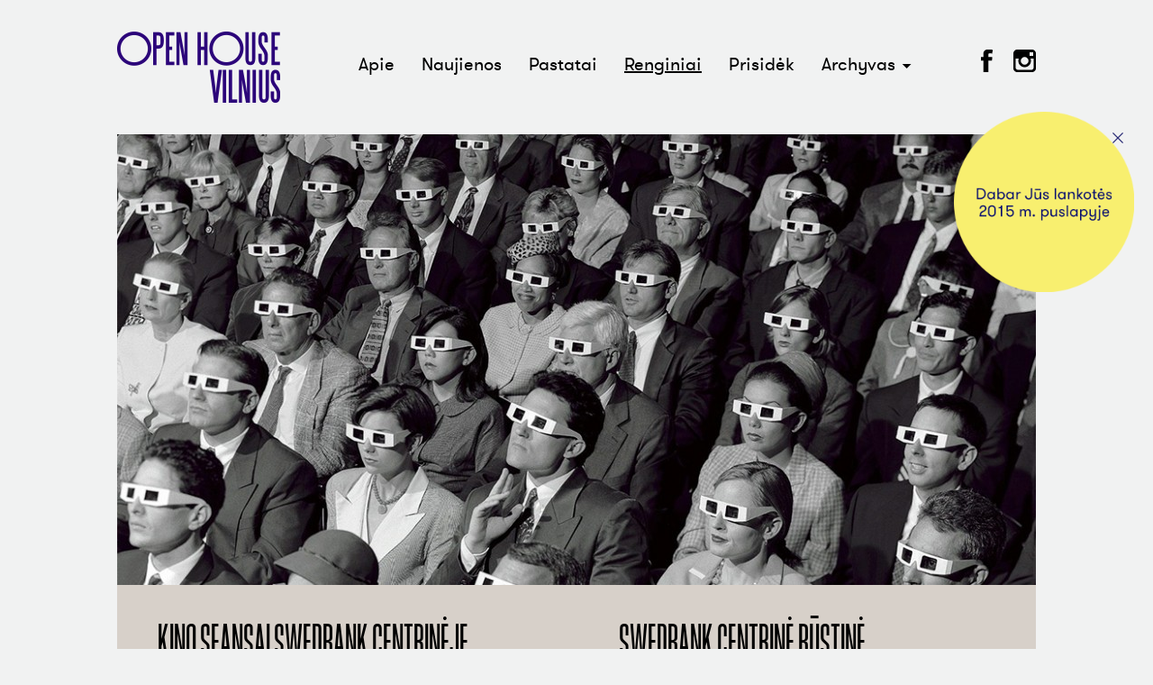

--- FILE ---
content_type: text/html; charset=UTF-8
request_url: https://www.openhousevilnius.lt/2015/?event=kino-seansai-swedbank-centrineje-bustineje
body_size: 11623
content:

<!DOCTYPE html>
<html lang="en">
<head>
    <meta charset="utf-8">
    <meta http-equiv="X-UA-Compatible" content="IE=edge">
    <meta name="viewport" content="width=device-width, initial-scale=1">
    <meta name="apple-mobile-web-app-capable" content="yes" />
    <meta name="description" content="">
    <link rel="icon" href="https://www.openhousevilnius.lt//favicon.ico">

    <title>Kino seansai Swedbank centrinėje būstinėje  &#8211;  2015 LT archyvas</title>

    <!-- Bootstrap core CSS -->
    <link href="https://www.openhousevilnius.lt/2015/wp-content/themes/openhousevilnius2015/css/bootstrap.min.css" rel="stylesheet">
    <script src="https://code.jquery.com/jquery.js"></script>
    <meta name='robots' content='max-image-preview:large' />
	<style>img:is([sizes="auto" i], [sizes^="auto," i]) { contain-intrinsic-size: 3000px 1500px }</style>
	<script type="text/javascript">
/* <![CDATA[ */
window._wpemojiSettings = {"baseUrl":"https:\/\/s.w.org\/images\/core\/emoji\/15.0.3\/72x72\/","ext":".png","svgUrl":"https:\/\/s.w.org\/images\/core\/emoji\/15.0.3\/svg\/","svgExt":".svg","source":{"concatemoji":"https:\/\/www.openhousevilnius.lt\/2015\/wp-includes\/js\/wp-emoji-release.min.js?ver=69ebf6eae3acd4cb82298b35176afd2f"}};
/*! This file is auto-generated */
!function(i,n){var o,s,e;function c(e){try{var t={supportTests:e,timestamp:(new Date).valueOf()};sessionStorage.setItem(o,JSON.stringify(t))}catch(e){}}function p(e,t,n){e.clearRect(0,0,e.canvas.width,e.canvas.height),e.fillText(t,0,0);var t=new Uint32Array(e.getImageData(0,0,e.canvas.width,e.canvas.height).data),r=(e.clearRect(0,0,e.canvas.width,e.canvas.height),e.fillText(n,0,0),new Uint32Array(e.getImageData(0,0,e.canvas.width,e.canvas.height).data));return t.every(function(e,t){return e===r[t]})}function u(e,t,n){switch(t){case"flag":return n(e,"\ud83c\udff3\ufe0f\u200d\u26a7\ufe0f","\ud83c\udff3\ufe0f\u200b\u26a7\ufe0f")?!1:!n(e,"\ud83c\uddfa\ud83c\uddf3","\ud83c\uddfa\u200b\ud83c\uddf3")&&!n(e,"\ud83c\udff4\udb40\udc67\udb40\udc62\udb40\udc65\udb40\udc6e\udb40\udc67\udb40\udc7f","\ud83c\udff4\u200b\udb40\udc67\u200b\udb40\udc62\u200b\udb40\udc65\u200b\udb40\udc6e\u200b\udb40\udc67\u200b\udb40\udc7f");case"emoji":return!n(e,"\ud83d\udc26\u200d\u2b1b","\ud83d\udc26\u200b\u2b1b")}return!1}function f(e,t,n){var r="undefined"!=typeof WorkerGlobalScope&&self instanceof WorkerGlobalScope?new OffscreenCanvas(300,150):i.createElement("canvas"),a=r.getContext("2d",{willReadFrequently:!0}),o=(a.textBaseline="top",a.font="600 32px Arial",{});return e.forEach(function(e){o[e]=t(a,e,n)}),o}function t(e){var t=i.createElement("script");t.src=e,t.defer=!0,i.head.appendChild(t)}"undefined"!=typeof Promise&&(o="wpEmojiSettingsSupports",s=["flag","emoji"],n.supports={everything:!0,everythingExceptFlag:!0},e=new Promise(function(e){i.addEventListener("DOMContentLoaded",e,{once:!0})}),new Promise(function(t){var n=function(){try{var e=JSON.parse(sessionStorage.getItem(o));if("object"==typeof e&&"number"==typeof e.timestamp&&(new Date).valueOf()<e.timestamp+604800&&"object"==typeof e.supportTests)return e.supportTests}catch(e){}return null}();if(!n){if("undefined"!=typeof Worker&&"undefined"!=typeof OffscreenCanvas&&"undefined"!=typeof URL&&URL.createObjectURL&&"undefined"!=typeof Blob)try{var e="postMessage("+f.toString()+"("+[JSON.stringify(s),u.toString(),p.toString()].join(",")+"));",r=new Blob([e],{type:"text/javascript"}),a=new Worker(URL.createObjectURL(r),{name:"wpTestEmojiSupports"});return void(a.onmessage=function(e){c(n=e.data),a.terminate(),t(n)})}catch(e){}c(n=f(s,u,p))}t(n)}).then(function(e){for(var t in e)n.supports[t]=e[t],n.supports.everything=n.supports.everything&&n.supports[t],"flag"!==t&&(n.supports.everythingExceptFlag=n.supports.everythingExceptFlag&&n.supports[t]);n.supports.everythingExceptFlag=n.supports.everythingExceptFlag&&!n.supports.flag,n.DOMReady=!1,n.readyCallback=function(){n.DOMReady=!0}}).then(function(){return e}).then(function(){var e;n.supports.everything||(n.readyCallback(),(e=n.source||{}).concatemoji?t(e.concatemoji):e.wpemoji&&e.twemoji&&(t(e.twemoji),t(e.wpemoji)))}))}((window,document),window._wpemojiSettings);
/* ]]> */
</script>
<style id='wp-emoji-styles-inline-css' type='text/css'>

	img.wp-smiley, img.emoji {
		display: inline !important;
		border: none !important;
		box-shadow: none !important;
		height: 1em !important;
		width: 1em !important;
		margin: 0 0.07em !important;
		vertical-align: -0.1em !important;
		background: none !important;
		padding: 0 !important;
	}
</style>
<link rel='stylesheet' id='wp-block-library-css' href='https://www.openhousevilnius.lt/2015/wp-includes/css/dist/block-library/style.min.css?ver=69ebf6eae3acd4cb82298b35176afd2f' type='text/css' media='all' />
<style id='classic-theme-styles-inline-css' type='text/css'>
/*! This file is auto-generated */
.wp-block-button__link{color:#fff;background-color:#32373c;border-radius:9999px;box-shadow:none;text-decoration:none;padding:calc(.667em + 2px) calc(1.333em + 2px);font-size:1.125em}.wp-block-file__button{background:#32373c;color:#fff;text-decoration:none}
</style>
<style id='global-styles-inline-css' type='text/css'>
:root{--wp--preset--aspect-ratio--square: 1;--wp--preset--aspect-ratio--4-3: 4/3;--wp--preset--aspect-ratio--3-4: 3/4;--wp--preset--aspect-ratio--3-2: 3/2;--wp--preset--aspect-ratio--2-3: 2/3;--wp--preset--aspect-ratio--16-9: 16/9;--wp--preset--aspect-ratio--9-16: 9/16;--wp--preset--color--black: #000000;--wp--preset--color--cyan-bluish-gray: #abb8c3;--wp--preset--color--white: #ffffff;--wp--preset--color--pale-pink: #f78da7;--wp--preset--color--vivid-red: #cf2e2e;--wp--preset--color--luminous-vivid-orange: #ff6900;--wp--preset--color--luminous-vivid-amber: #fcb900;--wp--preset--color--light-green-cyan: #7bdcb5;--wp--preset--color--vivid-green-cyan: #00d084;--wp--preset--color--pale-cyan-blue: #8ed1fc;--wp--preset--color--vivid-cyan-blue: #0693e3;--wp--preset--color--vivid-purple: #9b51e0;--wp--preset--gradient--vivid-cyan-blue-to-vivid-purple: linear-gradient(135deg,rgba(6,147,227,1) 0%,rgb(155,81,224) 100%);--wp--preset--gradient--light-green-cyan-to-vivid-green-cyan: linear-gradient(135deg,rgb(122,220,180) 0%,rgb(0,208,130) 100%);--wp--preset--gradient--luminous-vivid-amber-to-luminous-vivid-orange: linear-gradient(135deg,rgba(252,185,0,1) 0%,rgba(255,105,0,1) 100%);--wp--preset--gradient--luminous-vivid-orange-to-vivid-red: linear-gradient(135deg,rgba(255,105,0,1) 0%,rgb(207,46,46) 100%);--wp--preset--gradient--very-light-gray-to-cyan-bluish-gray: linear-gradient(135deg,rgb(238,238,238) 0%,rgb(169,184,195) 100%);--wp--preset--gradient--cool-to-warm-spectrum: linear-gradient(135deg,rgb(74,234,220) 0%,rgb(151,120,209) 20%,rgb(207,42,186) 40%,rgb(238,44,130) 60%,rgb(251,105,98) 80%,rgb(254,248,76) 100%);--wp--preset--gradient--blush-light-purple: linear-gradient(135deg,rgb(255,206,236) 0%,rgb(152,150,240) 100%);--wp--preset--gradient--blush-bordeaux: linear-gradient(135deg,rgb(254,205,165) 0%,rgb(254,45,45) 50%,rgb(107,0,62) 100%);--wp--preset--gradient--luminous-dusk: linear-gradient(135deg,rgb(255,203,112) 0%,rgb(199,81,192) 50%,rgb(65,88,208) 100%);--wp--preset--gradient--pale-ocean: linear-gradient(135deg,rgb(255,245,203) 0%,rgb(182,227,212) 50%,rgb(51,167,181) 100%);--wp--preset--gradient--electric-grass: linear-gradient(135deg,rgb(202,248,128) 0%,rgb(113,206,126) 100%);--wp--preset--gradient--midnight: linear-gradient(135deg,rgb(2,3,129) 0%,rgb(40,116,252) 100%);--wp--preset--font-size--small: 13px;--wp--preset--font-size--medium: 20px;--wp--preset--font-size--large: 36px;--wp--preset--font-size--x-large: 42px;--wp--preset--spacing--20: 0.44rem;--wp--preset--spacing--30: 0.67rem;--wp--preset--spacing--40: 1rem;--wp--preset--spacing--50: 1.5rem;--wp--preset--spacing--60: 2.25rem;--wp--preset--spacing--70: 3.38rem;--wp--preset--spacing--80: 5.06rem;--wp--preset--shadow--natural: 6px 6px 9px rgba(0, 0, 0, 0.2);--wp--preset--shadow--deep: 12px 12px 50px rgba(0, 0, 0, 0.4);--wp--preset--shadow--sharp: 6px 6px 0px rgba(0, 0, 0, 0.2);--wp--preset--shadow--outlined: 6px 6px 0px -3px rgba(255, 255, 255, 1), 6px 6px rgba(0, 0, 0, 1);--wp--preset--shadow--crisp: 6px 6px 0px rgba(0, 0, 0, 1);}:where(.is-layout-flex){gap: 0.5em;}:where(.is-layout-grid){gap: 0.5em;}body .is-layout-flex{display: flex;}.is-layout-flex{flex-wrap: wrap;align-items: center;}.is-layout-flex > :is(*, div){margin: 0;}body .is-layout-grid{display: grid;}.is-layout-grid > :is(*, div){margin: 0;}:where(.wp-block-columns.is-layout-flex){gap: 2em;}:where(.wp-block-columns.is-layout-grid){gap: 2em;}:where(.wp-block-post-template.is-layout-flex){gap: 1.25em;}:where(.wp-block-post-template.is-layout-grid){gap: 1.25em;}.has-black-color{color: var(--wp--preset--color--black) !important;}.has-cyan-bluish-gray-color{color: var(--wp--preset--color--cyan-bluish-gray) !important;}.has-white-color{color: var(--wp--preset--color--white) !important;}.has-pale-pink-color{color: var(--wp--preset--color--pale-pink) !important;}.has-vivid-red-color{color: var(--wp--preset--color--vivid-red) !important;}.has-luminous-vivid-orange-color{color: var(--wp--preset--color--luminous-vivid-orange) !important;}.has-luminous-vivid-amber-color{color: var(--wp--preset--color--luminous-vivid-amber) !important;}.has-light-green-cyan-color{color: var(--wp--preset--color--light-green-cyan) !important;}.has-vivid-green-cyan-color{color: var(--wp--preset--color--vivid-green-cyan) !important;}.has-pale-cyan-blue-color{color: var(--wp--preset--color--pale-cyan-blue) !important;}.has-vivid-cyan-blue-color{color: var(--wp--preset--color--vivid-cyan-blue) !important;}.has-vivid-purple-color{color: var(--wp--preset--color--vivid-purple) !important;}.has-black-background-color{background-color: var(--wp--preset--color--black) !important;}.has-cyan-bluish-gray-background-color{background-color: var(--wp--preset--color--cyan-bluish-gray) !important;}.has-white-background-color{background-color: var(--wp--preset--color--white) !important;}.has-pale-pink-background-color{background-color: var(--wp--preset--color--pale-pink) !important;}.has-vivid-red-background-color{background-color: var(--wp--preset--color--vivid-red) !important;}.has-luminous-vivid-orange-background-color{background-color: var(--wp--preset--color--luminous-vivid-orange) !important;}.has-luminous-vivid-amber-background-color{background-color: var(--wp--preset--color--luminous-vivid-amber) !important;}.has-light-green-cyan-background-color{background-color: var(--wp--preset--color--light-green-cyan) !important;}.has-vivid-green-cyan-background-color{background-color: var(--wp--preset--color--vivid-green-cyan) !important;}.has-pale-cyan-blue-background-color{background-color: var(--wp--preset--color--pale-cyan-blue) !important;}.has-vivid-cyan-blue-background-color{background-color: var(--wp--preset--color--vivid-cyan-blue) !important;}.has-vivid-purple-background-color{background-color: var(--wp--preset--color--vivid-purple) !important;}.has-black-border-color{border-color: var(--wp--preset--color--black) !important;}.has-cyan-bluish-gray-border-color{border-color: var(--wp--preset--color--cyan-bluish-gray) !important;}.has-white-border-color{border-color: var(--wp--preset--color--white) !important;}.has-pale-pink-border-color{border-color: var(--wp--preset--color--pale-pink) !important;}.has-vivid-red-border-color{border-color: var(--wp--preset--color--vivid-red) !important;}.has-luminous-vivid-orange-border-color{border-color: var(--wp--preset--color--luminous-vivid-orange) !important;}.has-luminous-vivid-amber-border-color{border-color: var(--wp--preset--color--luminous-vivid-amber) !important;}.has-light-green-cyan-border-color{border-color: var(--wp--preset--color--light-green-cyan) !important;}.has-vivid-green-cyan-border-color{border-color: var(--wp--preset--color--vivid-green-cyan) !important;}.has-pale-cyan-blue-border-color{border-color: var(--wp--preset--color--pale-cyan-blue) !important;}.has-vivid-cyan-blue-border-color{border-color: var(--wp--preset--color--vivid-cyan-blue) !important;}.has-vivid-purple-border-color{border-color: var(--wp--preset--color--vivid-purple) !important;}.has-vivid-cyan-blue-to-vivid-purple-gradient-background{background: var(--wp--preset--gradient--vivid-cyan-blue-to-vivid-purple) !important;}.has-light-green-cyan-to-vivid-green-cyan-gradient-background{background: var(--wp--preset--gradient--light-green-cyan-to-vivid-green-cyan) !important;}.has-luminous-vivid-amber-to-luminous-vivid-orange-gradient-background{background: var(--wp--preset--gradient--luminous-vivid-amber-to-luminous-vivid-orange) !important;}.has-luminous-vivid-orange-to-vivid-red-gradient-background{background: var(--wp--preset--gradient--luminous-vivid-orange-to-vivid-red) !important;}.has-very-light-gray-to-cyan-bluish-gray-gradient-background{background: var(--wp--preset--gradient--very-light-gray-to-cyan-bluish-gray) !important;}.has-cool-to-warm-spectrum-gradient-background{background: var(--wp--preset--gradient--cool-to-warm-spectrum) !important;}.has-blush-light-purple-gradient-background{background: var(--wp--preset--gradient--blush-light-purple) !important;}.has-blush-bordeaux-gradient-background{background: var(--wp--preset--gradient--blush-bordeaux) !important;}.has-luminous-dusk-gradient-background{background: var(--wp--preset--gradient--luminous-dusk) !important;}.has-pale-ocean-gradient-background{background: var(--wp--preset--gradient--pale-ocean) !important;}.has-electric-grass-gradient-background{background: var(--wp--preset--gradient--electric-grass) !important;}.has-midnight-gradient-background{background: var(--wp--preset--gradient--midnight) !important;}.has-small-font-size{font-size: var(--wp--preset--font-size--small) !important;}.has-medium-font-size{font-size: var(--wp--preset--font-size--medium) !important;}.has-large-font-size{font-size: var(--wp--preset--font-size--large) !important;}.has-x-large-font-size{font-size: var(--wp--preset--font-size--x-large) !important;}
:where(.wp-block-post-template.is-layout-flex){gap: 1.25em;}:where(.wp-block-post-template.is-layout-grid){gap: 1.25em;}
:where(.wp-block-columns.is-layout-flex){gap: 2em;}:where(.wp-block-columns.is-layout-grid){gap: 2em;}
:root :where(.wp-block-pullquote){font-size: 1.5em;line-height: 1.6;}
</style>
<link rel='stylesheet' id='selectric-css-css' href='https://www.openhousevilnius.lt/2015/wp-content/themes/openhousevilnius2015/css/selectric.css?ver=69ebf6eae3acd4cb82298b35176afd2f' type='text/css' media='all' />
<link rel='stylesheet' id='fancybox-css-css' href='https://www.openhousevilnius.lt/2015/wp-content/themes/openhousevilnius2015/css/jquery.fancybox.css?ver=69ebf6eae3acd4cb82298b35176afd2f' type='text/css' media='all' />
<link rel='stylesheet' id='slick-css-css' href='https://www.openhousevilnius.lt/2015/wp-content/themes/openhousevilnius2015/css/slick.css?ver=69ebf6eae3acd4cb82298b35176afd2f' type='text/css' media='all' />
<link rel='stylesheet' id='slick-theme-css-css' href='https://www.openhousevilnius.lt/2015/wp-content/themes/openhousevilnius2015/css/slick-theme.css?ver=69ebf6eae3acd4cb82298b35176afd2f' type='text/css' media='all' />
<script type="text/javascript" src="https://www.openhousevilnius.lt/2015/wp-content/themes/openhousevilnius2015/js/bootstrap.min.js?ver=69ebf6eae3acd4cb82298b35176afd2f" id="bootstrap-js-js"></script>
<script type="text/javascript" src="https://www.openhousevilnius.lt/2015/wp-content/themes/openhousevilnius2015/js/slick.js?ver=69ebf6eae3acd4cb82298b35176afd2f" id="slick-js-js"></script>
<script type="text/javascript" src="https://www.openhousevilnius.lt/2015/wp-content/themes/openhousevilnius2015/js/jquery.selectric.js?ver=69ebf6eae3acd4cb82298b35176afd2f" id="selectric-js-js"></script>
<script type="text/javascript" src="https://www.openhousevilnius.lt/2015/wp-content/themes/openhousevilnius2015/js/jquery.fancybox.js?ver=69ebf6eae3acd4cb82298b35176afd2f" id="fancybox-js-js"></script>
<script type="text/javascript" id="scripts-js-extra">
/* <![CDATA[ */
var ohvGlobalProperties = {"ajaxurl":"https:\/\/www.openhousevilnius.lt\/2015\/wp-admin\/admin-ajax.php"};
/* ]]> */
</script>
<script type="text/javascript" src="https://www.openhousevilnius.lt/2015/wp-content/themes/openhousevilnius2015/js/scripts.js?ver=69ebf6eae3acd4cb82298b35176afd2f" id="scripts-js"></script>
<link rel="https://api.w.org/" href="https://www.openhousevilnius.lt/2015/index.php?rest_route=/" /><link rel="EditURI" type="application/rsd+xml" title="RSD" href="https://www.openhousevilnius.lt/2015/xmlrpc.php?rsd" />

<link rel="canonical" href="https://www.openhousevilnius.lt/2015/?event=kino-seansai-swedbank-centrineje-bustineje" />
<link rel='shortlink' href='https://www.openhousevilnius.lt/2015/?p=383' />
<link rel="alternate" title="oEmbed (JSON)" type="application/json+oembed" href="https://www.openhousevilnius.lt/2015/index.php?rest_route=%2Foembed%2F1.0%2Fembed&#038;url=https%3A%2F%2Fwww.openhousevilnius.lt%2F2015%2F%3Fevent%3Dkino-seansai-swedbank-centrineje-bustineje" />
<link rel="alternate" title="oEmbed (XML)" type="text/xml+oembed" href="https://www.openhousevilnius.lt/2015/index.php?rest_route=%2Foembed%2F1.0%2Fembed&#038;url=https%3A%2F%2Fwww.openhousevilnius.lt%2F2015%2F%3Fevent%3Dkino-seansai-swedbank-centrineje-bustineje&#038;format=xml" />
<script type="text/javascript">
(function(url){
	if(/(?:Chrome\/26\.0\.1410\.63 Safari\/537\.31|WordfenceTestMonBot)/.test(navigator.userAgent)){ return; }
	var addEvent = function(evt, handler) {
		if (window.addEventListener) {
			document.addEventListener(evt, handler, false);
		} else if (window.attachEvent) {
			document.attachEvent('on' + evt, handler);
		}
	};
	var removeEvent = function(evt, handler) {
		if (window.removeEventListener) {
			document.removeEventListener(evt, handler, false);
		} else if (window.detachEvent) {
			document.detachEvent('on' + evt, handler);
		}
	};
	var evts = 'contextmenu dblclick drag dragend dragenter dragleave dragover dragstart drop keydown keypress keyup mousedown mousemove mouseout mouseover mouseup mousewheel scroll'.split(' ');
	var logHuman = function() {
		if (window.wfLogHumanRan) { return; }
		window.wfLogHumanRan = true;
		var wfscr = document.createElement('script');
		wfscr.type = 'text/javascript';
		wfscr.async = true;
		wfscr.src = url + '&r=' + Math.random();
		(document.getElementsByTagName('head')[0]||document.getElementsByTagName('body')[0]).appendChild(wfscr);
		for (var i = 0; i < evts.length; i++) {
			removeEvent(evts[i], logHuman);
		}
	};
	for (var i = 0; i < evts.length; i++) {
		addEvent(evts[i], logHuman);
	}
})('//www.openhousevilnius.lt/2015/?wordfence_lh=1&hid=702B4571BAFE745C818B22C7EC14C106');
</script>    <link href="https://www.openhousevilnius.lt/2015/wp-content/themes/openhousevilnius2015/style.css" rel="stylesheet">
    <meta property="og:title" content="   Kino seansai Swedbank centrinėje būstinėje" />
    <meta property="og:url" content="https://www.openhousevilnius.lt/2015/?event=kino-seansai-swedbank-centrineje-bustineje" />
    <meta property="og:description" content="Paragavus architektūros mastelyje 1:1, kviečiame prisėsti ir atsipalaiduoti specialiai renginio metu veiksiančioje „Swedbank“ kino salėje. Kino seansų ir video pranešimų metu galėsite susipažinti su architektūra visame pasaulyje per kino ekraną!" />
    <meta property="og:image" content="https://www.openhousevilnius.lt/2015/wp-content/uploads/sites/3/2015/04/Swedbank_kinas-410x410.jpg" />

</head>

<body>
<div id="fb-root"></div>
<script>(function(d, s, id) {
        var js, fjs = d.getElementsByTagName(s)[0];
        if (d.getElementById(id)) return;
        js = d.createElement(s); js.id = id;
        js.src = "//connect.facebook.net/en_US/sdk.js#xfbml=1&version=v2.3&appId=171274906279100";
        fjs.parentNode.insertBefore(js, fjs);
    }(document, 'script', 'facebook-jssdk'));
</script>
  
      <div id="archive-sticker" style="background:url(https://www.openhousevilnius.lt/2015/wp-content/themes/openhousevilnius2015/images/archive-sticker/2015-lt.png) center center no-repeat; background-size: contain; top: 124px; right:21px;">
        <div class="close-archive-sticker"></div>
    </div>



<div class="sticky-header-holder">
    <div class="sticky-header">
        <a href="https://www.openhousevilnius.lt/" style="float: left;" class="logo"><img src="https://www.openhousevilnius.lt/2015/wp-content/themes/openhousevilnius2015/images/o-logo.png"></a>
        <div class="social">
            <a href="https://www.facebook.com/OpenHouseVilnius" class="fb-link" target="_blank"></a>
            <a href="https://www.instagram.com/openhousevilnius" class="instagram-link" target="_blank"></a>
        </div>
                <!--a class="language-switch" href="https://www.openhousevilnius.lt/en">EN</a-->
                <div class="nav-container">
            <ul>
                                    <li class=""><a href="https://www.openhousevilnius.lt/2015/?page_id=6">Apie</a></li>
                                    <li class=""><a href="https://www.openhousevilnius.lt/2015/?page_id=8">Naujienos</a></li>
                                    <li class=""><a href="https://www.openhousevilnius.lt/2015/?page_id=10">Pastatai</a></li>
                                    <li class="current-menu-item"><a href="https://www.openhousevilnius.lt/2015/?page_id=12">Renginiai</a></li>
                                    <li class=""><a href="https://www.openhousevilnius.lt/2015/?page_id=14">Prisidėk</a></li>
                                    <li class=""><a href="https://www.openhousevilnius.lt/2015/?page_id=776">Archyvas</a></li>
                            </ul>
        </div>


    </div>
</div>

<div class="wrapper">

    <div class="header">
        <a href="https://www.openhousevilnius.lt/" style="float: left;" id="main-logo"><img src="https://www.openhousevilnius.lt/2015/wp-content/themes/openhousevilnius2015/images/ohv-logo.png"></a>
        <a href="https://www.openhousevilnius.lt/" id="mobile-logo"><img src="https://www.openhousevilnius.lt/2015/wp-content/themes/openhousevilnius2015/images/ohv-mobile-logo.png"></a>

        <!--a class="language-switch" href="">EN</a-->

        
        <a href="#" class="mobile-nav" data-toggle="collapse" data-target=".navHeaderCollapse"></a>
        <div class="collapse navbar-collapse navHeaderCollapse">
            <ul id="menu-pagrindinis-meniu" class="nav navbar-nav navbar-right"><li id="menu-item-775" class="menu-item menu-item-type-post_type menu-item-object-page menu-item-775"><a href="https://www.openhousevilnius.lt/2015/?page_id=6">Apie</a></li>
<li id="menu-item-19" class="menu-item menu-item-type-post_type menu-item-object-page menu-item-19"><a href="https://www.openhousevilnius.lt/2015/?page_id=8">Naujienos</a></li>
<li id="menu-item-773" class="menu-item menu-item-type-post_type menu-item-object-page menu-item-773"><a href="https://www.openhousevilnius.lt/2015/?page_id=10">Pastatai</a></li>
<li id="menu-item-17" class="menu-item menu-item-type-post_type menu-item-object-page menu-item-17"><a href="https://www.openhousevilnius.lt/2015/?page_id=12">Renginiai</a></li>
<li id="menu-item-774" class="menu-item menu-item-type-post_type menu-item-object-page menu-item-774"><a href="https://www.openhousevilnius.lt/2015/?page_id=14">Prisidėk</a></li>
<li id="menu-item-778" class="menu-item menu-item-type-post_type menu-item-object-page menu-item-has-children menu-item-778"><a href="https://www.openhousevilnius.lt/2015/?page_id=776">Archyvas</a>
<ul class="sub-menu">
	<li id="menu-item-819" class="menu-item menu-item-type-custom menu-item-object-custom menu-item-819"><a href="https://openhousevilnius.lt/2024">2024 m.</a></li>
	<li id="menu-item-817" class="menu-item menu-item-type-custom menu-item-object-custom menu-item-817"><a href="https://openhousevilnius.lt/2023">2023 m.</a></li>
	<li id="menu-item-813" class="menu-item menu-item-type-custom menu-item-object-custom menu-item-813"><a href="https://www.openhousevilnius.lt/2022">2022 m.</a></li>
	<li id="menu-item-811" class="menu-item menu-item-type-custom menu-item-object-custom menu-item-811"><a href="https://www.openhousevilnius.lt/2021">2021 m.</a></li>
	<li id="menu-item-791" class="menu-item menu-item-type-custom menu-item-object-custom menu-item-791"><a href="https://www.openhousevilnius.lt/2020">2020 m.</a></li>
	<li id="menu-item-789" class="menu-item menu-item-type-custom menu-item-object-custom menu-item-789"><a href="https://www.openhousevilnius.lt/2019">2019 m.</a></li>
	<li id="menu-item-785" class="menu-item menu-item-type-custom menu-item-object-custom menu-item-785"><a href="https://www.openhousevilnius.lt/2018">2018 m.</a></li>
	<li id="menu-item-780" class="menu-item menu-item-type-custom menu-item-object-custom menu-item-780"><a href="https://www.openhousevilnius.lt/2017">2017 m.</a></li>
	<li id="menu-item-781" class="menu-item menu-item-type-custom menu-item-object-custom menu-item-781"><a href="https://www.openhousevilnius.lt/2016">2016 m.</a></li>
	<li id="menu-item-779" class="menu-item menu-item-type-custom menu-item-object-custom menu-item-home menu-item-779"><a href="https://www.openhousevilnius.lt/2015">2015 m.</a></li>
</ul>
</li>
</ul>            <div class="mob-social">
                <a href="https://www.facebook.com/OpenHouseVilnius" class="fb-link"></a>
                <a href="https://www.instagram.com/openhousevilnius" class="instagram-link"></a>
            </div>
        </div>

        <div class="social">
            <a href="https://www.facebook.com/OpenHouseVilnius" class="fb-link"></a>
            <a href="https://www.instagram.com/openhousevilnius" class="instagram-link"></a>
        </div>

        <div class="nav-container">
            <ul>
                                    <li class=" ">
                      <a href="https://www.openhousevilnius.lt/2015/?page_id=6">Apie</a>
                      
                                              
                    </li>
                                    <li class=" ">
                      <a href="https://www.openhousevilnius.lt/2015/?page_id=8">Naujienos</a>
                      
                                              
                    </li>
                                    <li class=" ">
                      <a href="https://www.openhousevilnius.lt/2015/?page_id=10">Pastatai</a>
                      
                                              
                    </li>
                                    <li class="current-menu-item ">
                      <a href="https://www.openhousevilnius.lt/2015/?page_id=12">Renginiai</a>
                      
                                              
                    </li>
                                    <li class=" ">
                      <a href="https://www.openhousevilnius.lt/2015/?page_id=14">Prisidėk</a>
                      
                                              
                    </li>
                                    <li class=" has-children">
                      <a href="#">Archyvas</a>
                      
                                                <ul>
                                                        <li><a href="https://openhousevilnius.lt/2024">2024 m.</a>
                            </li>
                                                        <li><a href="https://openhousevilnius.lt/2023">2023 m.</a>
                            </li>
                                                        <li><a href="https://www.openhousevilnius.lt/2022">2022 m.</a>
                            </li>
                                                        <li><a href="https://www.openhousevilnius.lt/2021">2021 m.</a>
                            </li>
                                                        <li><a href="https://www.openhousevilnius.lt/2020">2020 m.</a>
                            </li>
                                                        <li><a href="https://www.openhousevilnius.lt/2019">2019 m.</a>
                            </li>
                                                        <li><a href="https://www.openhousevilnius.lt/2018">2018 m.</a>
                            </li>
                                                        <li><a href="https://www.openhousevilnius.lt/2017">2017 m.</a>
                            </li>
                                                        <li><a href="https://www.openhousevilnius.lt/2016">2016 m.</a>
                            </li>
                                                        <li><a href="https://www.openhousevilnius.lt/2015">2015 m.</a>
                            </li>
                                                    </ul> 
                                              
                    </li>
                            </ul>
        </div>

    </div>

    <div class="content-container">
<div class="post-image">
<img width="1020" height="500" src="https://www.openhousevilnius.lt/2015/wp-content/uploads/sites/3/2015/04/Swedbank_kinas-1020x500.jpg" class="attachment-content-width-size size-content-width-size wp-post-image" alt="" decoding="async" fetchpriority="high" srcset="https://www.openhousevilnius.lt/2015/wp-content/uploads/sites/3/2015/04/Swedbank_kinas-1020x500.jpg 1020w, https://www.openhousevilnius.lt/2015/wp-content/uploads/sites/3/2015/04/Swedbank_kinas-300x147.jpg 300w, https://www.openhousevilnius.lt/2015/wp-content/uploads/sites/3/2015/04/Swedbank_kinas-1024x502.jpg 1024w, https://www.openhousevilnius.lt/2015/wp-content/uploads/sites/3/2015/04/Swedbank_kinas.jpg 1050w" sizes="(max-width: 1020px) 100vw, 1020px" />    </div>
<div class="brown pt30 pr45 pb45 pl45">
    <div class="column-2">
        <h2 class="pb20 pt10">Kino seansai Swedbank centrinėje būstinėje</h2>
        <p>Paragavus architektūros mastelyje 1:1, kviečiame prisėsti ir atsipalaiduoti specialiai renginio metu veiksiančioje „Swedbank“ kino salėje. Kino seansų ir video pranešimų metu galėsite susipažinti su architektūra visame pasaulyje per kino ekraną!</p>
    </div>
    <div class="column-2">
        <h2 class="pb20 pt10 event-building-title">Swedbank centrinė būstinė</h2>
        <div class="row pb20">
            <div class="cell left">
                <h4>Renginio laikas</h4>
                                                    2015 m. balandžio 25 d. šešt. 10:00–19:00 val.                                    2015 m. balandžio 26 d. sekm. 10:00–19:00 val.                            </div>
            <div class="cell right">
                <h4>Kaip nuvykti?</h4>
                Artimiausia stotelė – Nacionalinė dailės galerija, Europos aikštė.            </div>
        </div>
        <div class="row pb20">
            <div class="cell left">
                <h4>Adresas</h4>
                Konstitucijos pr. 20A            </div>
            <div class="cell right">
                <!--<h4>Kita informacija</h4>
                -->
            </div>
        </div>
                        <div class="violet pb20">
            <h4>Svarbu</h4>
            Į specialią ekskursiją su architektu A. Ambrasu registracija baigėsi.

Ekskursijos be registracijos - programoje nurodytais laikais.        </div>
                <div class="small-map" id="building-map"></div>
    </div>
</div>
<div class="pt62 pb45 tac" style="overflow: hidden;">
    <h2 class="pb20">Šiame pastate vyksiantys kiti renginiai</h2>
            <div class="column-2">
            <ul class="event-list pb45">
                            <li>
                    <a href="https://www.openhousevilnius.lt/2015/?event=stalo-futbolas-swedbank-centrineje-bustineje">
                        <div class="image">
                            <img width="67" height="67" src="https://www.openhousevilnius.lt/2015/wp-content/uploads/sites/3/2015/04/Swedbank_stalo-futbolas-67x67.jpg" class="attachment-square-thumb-size size-square-thumb-size wp-post-image" alt="" decoding="async" srcset="https://www.openhousevilnius.lt/2015/wp-content/uploads/sites/3/2015/04/Swedbank_stalo-futbolas-67x67.jpg 67w, https://www.openhousevilnius.lt/2015/wp-content/uploads/sites/3/2015/04/Swedbank_stalo-futbolas-150x150.jpg 150w, https://www.openhousevilnius.lt/2015/wp-content/uploads/sites/3/2015/04/Swedbank_stalo-futbolas-410x410.jpg 410w, https://www.openhousevilnius.lt/2015/wp-content/uploads/sites/3/2015/04/Swedbank_stalo-futbolas-260x260.jpg 260w, https://www.openhousevilnius.lt/2015/wp-content/uploads/sites/3/2015/04/Swedbank_stalo-futbolas-214x214.jpg 214w" sizes="(max-width: 67px) 100vw, 67px" />                            <div class="mask"></div>
                        </div>
                    </a>
                    <div class="date">04 25<br ->10:00-19:00</div>
                    <div class="text">
                        <a href="https://www.openhousevilnius.lt/2015/?event=stalo-futbolas-swedbank-centrineje-bustineje">
                            Stalo futbolas Swedbank centrinėje būstinėje                        </a>
                    </div>
                </li>

                            <li>
                    <a href="https://www.openhousevilnius.lt/2015/?event=vaiku-piesimo-dirbtuves-stebuklingas-namas-swedbank-centrineje-bustineje">
                        <div class="image">
                            <img width="67" height="67" src="https://www.openhousevilnius.lt/2015/wp-content/uploads/sites/3/2015/04/vaiku-dirbtuves6-67x67.jpg" class="attachment-square-thumb-size size-square-thumb-size wp-post-image" alt="" decoding="async" srcset="https://www.openhousevilnius.lt/2015/wp-content/uploads/sites/3/2015/04/vaiku-dirbtuves6-67x67.jpg 67w, https://www.openhousevilnius.lt/2015/wp-content/uploads/sites/3/2015/04/vaiku-dirbtuves6-150x150.jpg 150w, https://www.openhousevilnius.lt/2015/wp-content/uploads/sites/3/2015/04/vaiku-dirbtuves6-410x410.jpg 410w, https://www.openhousevilnius.lt/2015/wp-content/uploads/sites/3/2015/04/vaiku-dirbtuves6-260x260.jpg 260w, https://www.openhousevilnius.lt/2015/wp-content/uploads/sites/3/2015/04/vaiku-dirbtuves6-214x214.jpg 214w" sizes="(max-width: 67px) 100vw, 67px" />                            <div class="mask"></div>
                        </div>
                    </a>
                    <div class="date">04 25<br ->12:00-18:00</div>
                    <div class="text">
                        <a href="https://www.openhousevilnius.lt/2015/?event=vaiku-piesimo-dirbtuves-stebuklingas-namas-swedbank-centrineje-bustineje">
                            Vaikų piešimo dirbtuvės „Stebuklingas namas“ Swedbank centrinėje būstinėje                        </a>
                    </div>
                </li>

                            <li>
                    <a href="https://www.openhousevilnius.lt/2015/?event=speciali-ekskursija-swedbank-centrineje-bustineje-su-architektu-a-ambrasu">
                        <div class="image">
                            <img width="67" height="67" src="https://www.openhousevilnius.lt/2015/wp-content/uploads/sites/3/2015/04/Swedbank_ambrasas-67x67.jpg" class="attachment-square-thumb-size size-square-thumb-size wp-post-image" alt="" decoding="async" srcset="https://www.openhousevilnius.lt/2015/wp-content/uploads/sites/3/2015/04/Swedbank_ambrasas-67x67.jpg 67w, https://www.openhousevilnius.lt/2015/wp-content/uploads/sites/3/2015/04/Swedbank_ambrasas-150x150.jpg 150w, https://www.openhousevilnius.lt/2015/wp-content/uploads/sites/3/2015/04/Swedbank_ambrasas-410x410.jpg 410w, https://www.openhousevilnius.lt/2015/wp-content/uploads/sites/3/2015/04/Swedbank_ambrasas-260x260.jpg 260w, https://www.openhousevilnius.lt/2015/wp-content/uploads/sites/3/2015/04/Swedbank_ambrasas-214x214.jpg 214w" sizes="(max-width: 67px) 100vw, 67px" />                            <div class="mask"></div>
                        </div>
                    </a>
                    <div class="date">04 25<br ->14:00</div>
                    <div class="text">
                        <a href="https://www.openhousevilnius.lt/2015/?event=speciali-ekskursija-swedbank-centrineje-bustineje-su-architektu-a-ambrasu">
                            Speciali ekskursija Swedbank centrinėje būstinėje su architektu A. Ambrasu [Registracija baigėsi]                        </a>
                    </div>
                </li>

                        </ul>
        </div>
            <div class="column-2">
            <ul class="event-list pb45">
                            <li>
                    <a href="https://www.openhousevilnius.lt/2015/?event=stalo-futbolas-swedbank-centrineje-bustineje">
                        <div class="image">
                            <img width="67" height="67" src="https://www.openhousevilnius.lt/2015/wp-content/uploads/sites/3/2015/04/Swedbank_stalo-futbolas-67x67.jpg" class="attachment-square-thumb-size size-square-thumb-size wp-post-image" alt="" decoding="async" srcset="https://www.openhousevilnius.lt/2015/wp-content/uploads/sites/3/2015/04/Swedbank_stalo-futbolas-67x67.jpg 67w, https://www.openhousevilnius.lt/2015/wp-content/uploads/sites/3/2015/04/Swedbank_stalo-futbolas-150x150.jpg 150w, https://www.openhousevilnius.lt/2015/wp-content/uploads/sites/3/2015/04/Swedbank_stalo-futbolas-410x410.jpg 410w, https://www.openhousevilnius.lt/2015/wp-content/uploads/sites/3/2015/04/Swedbank_stalo-futbolas-260x260.jpg 260w, https://www.openhousevilnius.lt/2015/wp-content/uploads/sites/3/2015/04/Swedbank_stalo-futbolas-214x214.jpg 214w" sizes="(max-width: 67px) 100vw, 67px" />                            <div class="mask"></div>
                        </div>
                    </a>
                    <div class="date">04 26<br ->10:00-19:00</div>
                    <div class="text">
                        <a href="https://www.openhousevilnius.lt/2015/?event=stalo-futbolas-swedbank-centrineje-bustineje">
                            Stalo futbolas Swedbank centrinėje būstinėje                        </a>
                    </div>
                </li>

                            <li>
                    <a href="https://www.openhousevilnius.lt/2015/?event=vaiku-piesimo-dirbtuves-stebuklingas-namas-swedbank-centrineje-bustineje">
                        <div class="image">
                            <img width="67" height="67" src="https://www.openhousevilnius.lt/2015/wp-content/uploads/sites/3/2015/04/vaiku-dirbtuves6-67x67.jpg" class="attachment-square-thumb-size size-square-thumb-size wp-post-image" alt="" decoding="async" srcset="https://www.openhousevilnius.lt/2015/wp-content/uploads/sites/3/2015/04/vaiku-dirbtuves6-67x67.jpg 67w, https://www.openhousevilnius.lt/2015/wp-content/uploads/sites/3/2015/04/vaiku-dirbtuves6-150x150.jpg 150w, https://www.openhousevilnius.lt/2015/wp-content/uploads/sites/3/2015/04/vaiku-dirbtuves6-410x410.jpg 410w, https://www.openhousevilnius.lt/2015/wp-content/uploads/sites/3/2015/04/vaiku-dirbtuves6-260x260.jpg 260w, https://www.openhousevilnius.lt/2015/wp-content/uploads/sites/3/2015/04/vaiku-dirbtuves6-214x214.jpg 214w" sizes="(max-width: 67px) 100vw, 67px" />                            <div class="mask"></div>
                        </div>
                    </a>
                    <div class="date">04 26<br ->12:00-18:00</div>
                    <div class="text">
                        <a href="https://www.openhousevilnius.lt/2015/?event=vaiku-piesimo-dirbtuves-stebuklingas-namas-swedbank-centrineje-bustineje">
                            Vaikų piešimo dirbtuvės „Stebuklingas namas“ Swedbank centrinėje būstinėje                        </a>
                    </div>
                </li>

                        </ul>
        </div>
    
</div>
<div class="white pt62 pb17 tac visit-other-buildings">
    <h2 class="pb30">Aplankykite ir kitus pastatus</h2>
    <div class="carousel">
                    <div class="cell">
                <a href="https://www.openhousevilnius.lt/2015/?building=lr-prokuraturu-administracinis-pastatas">
                    <div class="image">
                        <img width="214" height="214" src="https://www.openhousevilnius.lt/2015/wp-content/uploads/sites/3/2015/04/prokuratura_urbakavicius-214x214.jpg" class="attachment-square-smaller-size size-square-smaller-size wp-post-image" alt="" decoding="async" srcset="https://www.openhousevilnius.lt/2015/wp-content/uploads/sites/3/2015/04/prokuratura_urbakavicius-214x214.jpg 214w, https://www.openhousevilnius.lt/2015/wp-content/uploads/sites/3/2015/04/prokuratura_urbakavicius-150x150.jpg 150w, https://www.openhousevilnius.lt/2015/wp-content/uploads/sites/3/2015/04/prokuratura_urbakavicius-410x410.jpg 410w, https://www.openhousevilnius.lt/2015/wp-content/uploads/sites/3/2015/04/prokuratura_urbakavicius-260x260.jpg 260w, https://www.openhousevilnius.lt/2015/wp-content/uploads/sites/3/2015/04/prokuratura_urbakavicius-67x67.jpg 67w" sizes="(max-width: 214px) 100vw, 214px" />                        <div class="mask"></div>
                    </div>
                </a>
                <a href="https://www.openhousevilnius.lt/2015/?building=lr-prokuraturu-administracinis-pastatas"><h4>LR Prokuratūros administracinis pastatas</h4></a>
            </div>
                    <div class="cell">
                <a href="https://www.openhousevilnius.lt/2015/?building=ukio-ministerija">
                    <div class="image">
                        <img width="214" height="214" src="https://www.openhousevilnius.lt/2015/wp-content/uploads/sites/3/2015/03/ukio-ministerija_n.tukaj_-214x214.jpg" class="attachment-square-smaller-size size-square-smaller-size wp-post-image" alt="" decoding="async" srcset="https://www.openhousevilnius.lt/2015/wp-content/uploads/sites/3/2015/03/ukio-ministerija_n.tukaj_-214x214.jpg 214w, https://www.openhousevilnius.lt/2015/wp-content/uploads/sites/3/2015/03/ukio-ministerija_n.tukaj_-150x150.jpg 150w, https://www.openhousevilnius.lt/2015/wp-content/uploads/sites/3/2015/03/ukio-ministerija_n.tukaj_-260x260.jpg 260w, https://www.openhousevilnius.lt/2015/wp-content/uploads/sites/3/2015/03/ukio-ministerija_n.tukaj_-67x67.jpg 67w" sizes="(max-width: 214px) 100vw, 214px" />                        <div class="mask"></div>
                    </div>
                </a>
                <a href="https://www.openhousevilnius.lt/2015/?building=ukio-ministerija"><h4>LR Ūkio ministerija (buv. Valstybinės plano komisijos pastatas)</h4></a>
            </div>
                    <div class="cell">
                <a href="https://www.openhousevilnius.lt/2015/?building=nacionaline-dailes-galerija">
                    <div class="image">
                        <img width="214" height="214" src="https://www.openhousevilnius.lt/2015/wp-content/uploads/sites/3/2015/04/03_NDG_Giedriaus-Ilgūno-foto-1-214x214.jpg" class="attachment-square-smaller-size size-square-smaller-size wp-post-image" alt="" decoding="async" srcset="https://www.openhousevilnius.lt/2015/wp-content/uploads/sites/3/2015/04/03_NDG_Giedriaus-Ilgūno-foto-1-214x214.jpg 214w, https://www.openhousevilnius.lt/2015/wp-content/uploads/sites/3/2015/04/03_NDG_Giedriaus-Ilgūno-foto-1-150x150.jpg 150w, https://www.openhousevilnius.lt/2015/wp-content/uploads/sites/3/2015/04/03_NDG_Giedriaus-Ilgūno-foto-1-410x410.jpg 410w, https://www.openhousevilnius.lt/2015/wp-content/uploads/sites/3/2015/04/03_NDG_Giedriaus-Ilgūno-foto-1-260x260.jpg 260w, https://www.openhousevilnius.lt/2015/wp-content/uploads/sites/3/2015/04/03_NDG_Giedriaus-Ilgūno-foto-1-67x67.jpg 67w" sizes="(max-width: 214px) 100vw, 214px" />                        <div class="mask"></div>
                    </div>
                </a>
                <a href="https://www.openhousevilnius.lt/2015/?building=nacionaline-dailes-galerija"><h4>NDG - Nacionalinė dailės galerija (buv. Revoliucijos muziejus)</h4></a>
            </div>
                    <div class="cell">
                <a href="https://www.openhousevilnius.lt/2015/?building=pirkliu-klubas">
                    <div class="image">
                        <img width="214" height="214" src="https://www.openhousevilnius.lt/2015/wp-content/uploads/sites/3/2015/04/07_Pirkliu-Klubas_D-ir-L-Garbačauskai1-214x214.jpg" class="attachment-square-smaller-size size-square-smaller-size wp-post-image" alt="" decoding="async" srcset="https://www.openhousevilnius.lt/2015/wp-content/uploads/sites/3/2015/04/07_Pirkliu-Klubas_D-ir-L-Garbačauskai1-214x214.jpg 214w, https://www.openhousevilnius.lt/2015/wp-content/uploads/sites/3/2015/04/07_Pirkliu-Klubas_D-ir-L-Garbačauskai1-150x150.jpg 150w, https://www.openhousevilnius.lt/2015/wp-content/uploads/sites/3/2015/04/07_Pirkliu-Klubas_D-ir-L-Garbačauskai1-410x410.jpg 410w, https://www.openhousevilnius.lt/2015/wp-content/uploads/sites/3/2015/04/07_Pirkliu-Klubas_D-ir-L-Garbačauskai1-260x260.jpg 260w, https://www.openhousevilnius.lt/2015/wp-content/uploads/sites/3/2015/04/07_Pirkliu-Klubas_D-ir-L-Garbačauskai1-67x67.jpg 67w" sizes="(max-width: 214px) 100vw, 214px" />                        <div class="mask"></div>
                    </div>
                </a>
                <a href="https://www.openhousevilnius.lt/2015/?building=pirkliu-klubas"><h4>Pirklių klubas</h4></a>
            </div>
                    <div class="cell">
                <a href="https://www.openhousevilnius.lt/2015/?building=rupert-menu-inkubatorius">
                    <div class="image">
                        <img width="214" height="214" src="https://www.openhousevilnius.lt/2015/wp-content/uploads/sites/3/2015/04/rupertas1-214x214.jpg" class="attachment-square-smaller-size size-square-smaller-size wp-post-image" alt="" decoding="async" srcset="https://www.openhousevilnius.lt/2015/wp-content/uploads/sites/3/2015/04/rupertas1-214x214.jpg 214w, https://www.openhousevilnius.lt/2015/wp-content/uploads/sites/3/2015/04/rupertas1-150x150.jpg 150w, https://www.openhousevilnius.lt/2015/wp-content/uploads/sites/3/2015/04/rupertas1-410x410.jpg 410w, https://www.openhousevilnius.lt/2015/wp-content/uploads/sites/3/2015/04/rupertas1-260x260.jpg 260w, https://www.openhousevilnius.lt/2015/wp-content/uploads/sites/3/2015/04/rupertas1-67x67.jpg 67w" sizes="(max-width: 214px) 100vw, 214px" />                        <div class="mask"></div>
                    </div>
                </a>
                <a href="https://www.openhousevilnius.lt/2015/?building=rupert-menu-inkubatorius"><h4>Rupert menų inkubatorius</h4></a>
            </div>
                    <div class="cell">
                <a href="https://www.openhousevilnius.lt/2015/?building=gyvenamasis-kvartalas-rasu-namai">
                    <div class="image">
                        <img width="214" height="214" src="https://www.openhousevilnius.lt/2015/wp-content/uploads/sites/3/2015/04/rasu_namai_viz-214x214.jpg" class="attachment-square-smaller-size size-square-smaller-size wp-post-image" alt="" decoding="async" srcset="https://www.openhousevilnius.lt/2015/wp-content/uploads/sites/3/2015/04/rasu_namai_viz-214x214.jpg 214w, https://www.openhousevilnius.lt/2015/wp-content/uploads/sites/3/2015/04/rasu_namai_viz-150x150.jpg 150w, https://www.openhousevilnius.lt/2015/wp-content/uploads/sites/3/2015/04/rasu_namai_viz-410x410.jpg 410w, https://www.openhousevilnius.lt/2015/wp-content/uploads/sites/3/2015/04/rasu_namai_viz-260x260.jpg 260w, https://www.openhousevilnius.lt/2015/wp-content/uploads/sites/3/2015/04/rasu_namai_viz-67x67.jpg 67w" sizes="(max-width: 214px) 100vw, 214px" />                        <div class="mask"></div>
                    </div>
                </a>
                <a href="https://www.openhousevilnius.lt/2015/?building=gyvenamasis-kvartalas-rasu-namai"><h4>Gyvenamasis kvartalas "Rasų namai"</h4></a>
            </div>
                    <div class="cell">
                <a href="https://www.openhousevilnius.lt/2015/?building=embassy-house-daugiafunkcis-pastatas">
                    <div class="image">
                        <img width="214" height="214" src="https://www.openhousevilnius.lt/2015/wp-content/uploads/sites/3/2015/04/embassy-house-214x214.jpg" class="attachment-square-smaller-size size-square-smaller-size wp-post-image" alt="" decoding="async" srcset="https://www.openhousevilnius.lt/2015/wp-content/uploads/sites/3/2015/04/embassy-house-214x214.jpg 214w, https://www.openhousevilnius.lt/2015/wp-content/uploads/sites/3/2015/04/embassy-house-150x150.jpg 150w, https://www.openhousevilnius.lt/2015/wp-content/uploads/sites/3/2015/04/embassy-house-410x410.jpg 410w, https://www.openhousevilnius.lt/2015/wp-content/uploads/sites/3/2015/04/embassy-house-260x260.jpg 260w, https://www.openhousevilnius.lt/2015/wp-content/uploads/sites/3/2015/04/embassy-house-67x67.jpg 67w" sizes="(max-width: 214px) 100vw, 214px" />                        <div class="mask"></div>
                    </div>
                </a>
                <a href="https://www.openhousevilnius.lt/2015/?building=embassy-house-daugiafunkcis-pastatas"><h4>"Embassy House" daugiafunkcis pastatas</h4></a>
            </div>
                    <div class="cell">
                <a href="https://www.openhousevilnius.lt/2015/?building=menu-gimnazija">
                    <div class="image">
                        <img width="214" height="214" src="https://www.openhousevilnius.lt/2015/wp-content/uploads/sites/3/2015/04/Mintiesgimnazija-214x214.jpg" class="attachment-square-smaller-size size-square-smaller-size wp-post-image" alt="" decoding="async" srcset="https://www.openhousevilnius.lt/2015/wp-content/uploads/sites/3/2015/04/Mintiesgimnazija-214x214.jpg 214w, https://www.openhousevilnius.lt/2015/wp-content/uploads/sites/3/2015/04/Mintiesgimnazija-150x150.jpg 150w, https://www.openhousevilnius.lt/2015/wp-content/uploads/sites/3/2015/04/Mintiesgimnazija-410x410.jpg 410w, https://www.openhousevilnius.lt/2015/wp-content/uploads/sites/3/2015/04/Mintiesgimnazija-260x260.jpg 260w, https://www.openhousevilnius.lt/2015/wp-content/uploads/sites/3/2015/04/Mintiesgimnazija-67x67.jpg 67w" sizes="(max-width: 214px) 100vw, 214px" />                        <div class="mask"></div>
                    </div>
                </a>
                <a href="https://www.openhousevilnius.lt/2015/?building=menu-gimnazija"><h4>Minties gimnazija</h4></a>
            </div>
                    <div class="cell">
                <a href="https://www.openhousevilnius.lt/2015/?building=do-architects-architektu-biuras">
                    <div class="image">
                        <img width="214" height="214" src="https://www.openhousevilnius.lt/2015/wp-content/uploads/sites/3/2015/04/22_do-architects-biuras-214x214.jpg" class="attachment-square-smaller-size size-square-smaller-size wp-post-image" alt="" decoding="async" srcset="https://www.openhousevilnius.lt/2015/wp-content/uploads/sites/3/2015/04/22_do-architects-biuras-214x214.jpg 214w, https://www.openhousevilnius.lt/2015/wp-content/uploads/sites/3/2015/04/22_do-architects-biuras-150x150.jpg 150w, https://www.openhousevilnius.lt/2015/wp-content/uploads/sites/3/2015/04/22_do-architects-biuras-410x410.jpg 410w, https://www.openhousevilnius.lt/2015/wp-content/uploads/sites/3/2015/04/22_do-architects-biuras-260x260.jpg 260w, https://www.openhousevilnius.lt/2015/wp-content/uploads/sites/3/2015/04/22_do-architects-biuras-67x67.jpg 67w" sizes="(max-width: 214px) 100vw, 214px" />                        <div class="mask"></div>
                    </div>
                </a>
                <a href="https://www.openhousevilnius.lt/2015/?building=do-architects-architektu-biuras"><h4>"Do architects" architektų biuras</h4></a>
            </div>
                    <div class="cell">
                <a href="https://www.openhousevilnius.lt/2015/?building=benedikto-namai-muziejus">
                    <div class="image">
                        <img width="214" height="214" src="https://www.openhousevilnius.lt/2015/wp-content/uploads/sites/3/2015/04/01_svetaine_DO-architects-214x214.jpg" class="attachment-square-smaller-size size-square-smaller-size wp-post-image" alt="" decoding="async" srcset="https://www.openhousevilnius.lt/2015/wp-content/uploads/sites/3/2015/04/01_svetaine_DO-architects-214x214.jpg 214w, https://www.openhousevilnius.lt/2015/wp-content/uploads/sites/3/2015/04/01_svetaine_DO-architects-150x150.jpg 150w, https://www.openhousevilnius.lt/2015/wp-content/uploads/sites/3/2015/04/01_svetaine_DO-architects-410x410.jpg 410w, https://www.openhousevilnius.lt/2015/wp-content/uploads/sites/3/2015/04/01_svetaine_DO-architects-260x260.jpg 260w, https://www.openhousevilnius.lt/2015/wp-content/uploads/sites/3/2015/04/01_svetaine_DO-architects-67x67.jpg 67w" sizes="(max-width: 214px) 100vw, 214px" />                        <div class="mask"></div>
                    </div>
                </a>
                <a href="https://www.openhousevilnius.lt/2015/?building=benedikto-namai-muziejus"><h4>Benedikto namai - muziejus</h4></a>
            </div>
                    <div class="cell">
                <a href="https://www.openhousevilnius.lt/2015/?building=smc-siuolaikinio-meno-centras">
                    <div class="image">
                        <img width="214" height="214" src="https://www.openhousevilnius.lt/2015/wp-content/uploads/sites/3/2015/04/26_smc_tukaj-1-copy1-214x214.jpg" class="attachment-square-smaller-size size-square-smaller-size wp-post-image" alt="" decoding="async" srcset="https://www.openhousevilnius.lt/2015/wp-content/uploads/sites/3/2015/04/26_smc_tukaj-1-copy1-214x214.jpg 214w, https://www.openhousevilnius.lt/2015/wp-content/uploads/sites/3/2015/04/26_smc_tukaj-1-copy1-150x150.jpg 150w, https://www.openhousevilnius.lt/2015/wp-content/uploads/sites/3/2015/04/26_smc_tukaj-1-copy1-410x410.jpg 410w, https://www.openhousevilnius.lt/2015/wp-content/uploads/sites/3/2015/04/26_smc_tukaj-1-copy1-260x260.jpg 260w, https://www.openhousevilnius.lt/2015/wp-content/uploads/sites/3/2015/04/26_smc_tukaj-1-copy1-67x67.jpg 67w" sizes="(max-width: 214px) 100vw, 214px" />                        <div class="mask"></div>
                    </div>
                </a>
                <a href="https://www.openhousevilnius.lt/2015/?building=smc-siuolaikinio-meno-centras"><h4>ŠMC - Šiuolaikinio meno centras (buv. Dailės parodų rūmai)</h4></a>
            </div>
                    <div class="cell">
                <a href="https://www.openhousevilnius.lt/2015/?building=nacionalinis-dramos-teatras">
                    <div class="image">
                        <img width="214" height="214" src="https://www.openhousevilnius.lt/2015/wp-content/uploads/sites/3/2015/04/02_LNDT_Aurimas_Sapolas2-214x214.jpg" class="attachment-square-smaller-size size-square-smaller-size wp-post-image" alt="" decoding="async" srcset="https://www.openhousevilnius.lt/2015/wp-content/uploads/sites/3/2015/04/02_LNDT_Aurimas_Sapolas2-214x214.jpg 214w, https://www.openhousevilnius.lt/2015/wp-content/uploads/sites/3/2015/04/02_LNDT_Aurimas_Sapolas2-150x150.jpg 150w, https://www.openhousevilnius.lt/2015/wp-content/uploads/sites/3/2015/04/02_LNDT_Aurimas_Sapolas2-410x410.jpg 410w, https://www.openhousevilnius.lt/2015/wp-content/uploads/sites/3/2015/04/02_LNDT_Aurimas_Sapolas2-260x260.jpg 260w, https://www.openhousevilnius.lt/2015/wp-content/uploads/sites/3/2015/04/02_LNDT_Aurimas_Sapolas2-67x67.jpg 67w" sizes="(max-width: 214px) 100vw, 214px" />                        <div class="mask"></div>
                    </div>
                </a>
                <a href="https://www.openhousevilnius.lt/2015/?building=nacionalinis-dramos-teatras"><h4>LNDT - Lietuvos Nacionalinis dramos teatras</h4></a>
            </div>
                    <div class="cell">
                <a href="https://www.openhousevilnius.lt/2015/?building=tuskulenu-rimties-parko-kolumbariumas-koplycia">
                    <div class="image">
                        <img width="214" height="214" src="https://www.openhousevilnius.lt/2015/wp-content/uploads/sites/3/2015/04/fot.-Ž.Rinkšelis_4-214x214.jpg" class="attachment-square-smaller-size size-square-smaller-size wp-post-image" alt="" decoding="async" srcset="https://www.openhousevilnius.lt/2015/wp-content/uploads/sites/3/2015/04/fot.-Ž.Rinkšelis_4-214x214.jpg 214w, https://www.openhousevilnius.lt/2015/wp-content/uploads/sites/3/2015/04/fot.-Ž.Rinkšelis_4-150x150.jpg 150w, https://www.openhousevilnius.lt/2015/wp-content/uploads/sites/3/2015/04/fot.-Ž.Rinkšelis_4-410x410.jpg 410w, https://www.openhousevilnius.lt/2015/wp-content/uploads/sites/3/2015/04/fot.-Ž.Rinkšelis_4-260x260.jpg 260w, https://www.openhousevilnius.lt/2015/wp-content/uploads/sites/3/2015/04/fot.-Ž.Rinkšelis_4-67x67.jpg 67w" sizes="(max-width: 214px) 100vw, 214px" />                        <div class="mask"></div>
                    </div>
                </a>
                <a href="https://www.openhousevilnius.lt/2015/?building=tuskulenu-rimties-parko-kolumbariumas-koplycia"><h4>Tuskulėnų Rimties parko kolumbariumas-koplyčia</h4></a>
            </div>
                    <div class="cell">
                <a href="https://www.openhousevilnius.lt/2015/?building=lr-vyriausybes-rumai-buv-lietuvos-komunistu-partijos-centro-komiteto-rumai">
                    <div class="image">
                        <img width="214" height="214" src="https://www.openhousevilnius.lt/2015/wp-content/uploads/sites/3/2015/04/17_LRV-Vyriausybės-rūmai_Raimondas-Urbakavičius-VG2-214x214.jpg" class="attachment-square-smaller-size size-square-smaller-size wp-post-image" alt="" decoding="async" srcset="https://www.openhousevilnius.lt/2015/wp-content/uploads/sites/3/2015/04/17_LRV-Vyriausybės-rūmai_Raimondas-Urbakavičius-VG2-214x214.jpg 214w, https://www.openhousevilnius.lt/2015/wp-content/uploads/sites/3/2015/04/17_LRV-Vyriausybės-rūmai_Raimondas-Urbakavičius-VG2-150x150.jpg 150w, https://www.openhousevilnius.lt/2015/wp-content/uploads/sites/3/2015/04/17_LRV-Vyriausybės-rūmai_Raimondas-Urbakavičius-VG2-410x410.jpg 410w, https://www.openhousevilnius.lt/2015/wp-content/uploads/sites/3/2015/04/17_LRV-Vyriausybės-rūmai_Raimondas-Urbakavičius-VG2-260x260.jpg 260w, https://www.openhousevilnius.lt/2015/wp-content/uploads/sites/3/2015/04/17_LRV-Vyriausybės-rūmai_Raimondas-Urbakavičius-VG2-67x67.jpg 67w" sizes="(max-width: 214px) 100vw, 214px" />                        <div class="mask"></div>
                    </div>
                </a>
                <a href="https://www.openhousevilnius.lt/2015/?building=lr-vyriausybes-rumai-buv-lietuvos-komunistu-partijos-centro-komiteto-rumai"><h4>LR Vyriausybės rūmai (buv. Lietuvos komunistų partijos centro komiteto rūmai)</h4></a>
            </div>
                    <div class="cell">
                <a href="https://www.openhousevilnius.lt/2015/?building=skulptoriaus-g-jokubonio-dirbtuves">
                    <div class="image">
                        <img width="214" height="214" src="https://www.openhousevilnius.lt/2015/wp-content/uploads/sites/3/2015/04/10604410_1548779645352938_6247983112703340153_o-214x214.jpg" class="attachment-square-smaller-size size-square-smaller-size wp-post-image" alt="" decoding="async" srcset="https://www.openhousevilnius.lt/2015/wp-content/uploads/sites/3/2015/04/10604410_1548779645352938_6247983112703340153_o-214x214.jpg 214w, https://www.openhousevilnius.lt/2015/wp-content/uploads/sites/3/2015/04/10604410_1548779645352938_6247983112703340153_o-150x150.jpg 150w, https://www.openhousevilnius.lt/2015/wp-content/uploads/sites/3/2015/04/10604410_1548779645352938_6247983112703340153_o-410x410.jpg 410w, https://www.openhousevilnius.lt/2015/wp-content/uploads/sites/3/2015/04/10604410_1548779645352938_6247983112703340153_o-260x260.jpg 260w, https://www.openhousevilnius.lt/2015/wp-content/uploads/sites/3/2015/04/10604410_1548779645352938_6247983112703340153_o-67x67.jpg 67w" sizes="(max-width: 214px) 100vw, 214px" />                        <div class="mask"></div>
                    </div>
                </a>
                <a href="https://www.openhousevilnius.lt/2015/?building=skulptoriaus-g-jokubonio-dirbtuves"><h4>Skulptoriaus G. Jokūbonio dirbtuvės</h4></a>
            </div>
                    <div class="cell">
                <a href="https://www.openhousevilnius.lt/2015/?building=santuoku-rumai">
                    <div class="image">
                        <img width="214" height="214" src="https://www.openhousevilnius.lt/2015/wp-content/uploads/sites/3/2015/03/14_SANTUOKU-RUMAI_Giedrius-Ilgūnas-VG1-214x214.jpg" class="attachment-square-smaller-size size-square-smaller-size wp-post-image" alt="" decoding="async" srcset="https://www.openhousevilnius.lt/2015/wp-content/uploads/sites/3/2015/03/14_SANTUOKU-RUMAI_Giedrius-Ilgūnas-VG1-214x214.jpg 214w, https://www.openhousevilnius.lt/2015/wp-content/uploads/sites/3/2015/03/14_SANTUOKU-RUMAI_Giedrius-Ilgūnas-VG1-150x150.jpg 150w, https://www.openhousevilnius.lt/2015/wp-content/uploads/sites/3/2015/03/14_SANTUOKU-RUMAI_Giedrius-Ilgūnas-VG1-410x410.jpg 410w, https://www.openhousevilnius.lt/2015/wp-content/uploads/sites/3/2015/03/14_SANTUOKU-RUMAI_Giedrius-Ilgūnas-VG1-260x260.jpg 260w, https://www.openhousevilnius.lt/2015/wp-content/uploads/sites/3/2015/03/14_SANTUOKU-RUMAI_Giedrius-Ilgūnas-VG1-67x67.jpg 67w" sizes="(max-width: 214px) 100vw, 214px" />                        <div class="mask"></div>
                    </div>
                </a>
                <a href="https://www.openhousevilnius.lt/2015/?building=santuoku-rumai"><h4>Vilniaus santuokų rūmai</h4></a>
            </div>
                    <div class="cell">
                <a href="https://www.openhousevilnius.lt/2015/?building=estijos-ambasada-vilniuje">
                    <div class="image">
                        <img width="214" height="214" src="https://www.openhousevilnius.lt/2015/wp-content/uploads/sites/3/2015/04/estijos-ambasada_urbakavicius-214x214.jpg" class="attachment-square-smaller-size size-square-smaller-size wp-post-image" alt="" decoding="async" srcset="https://www.openhousevilnius.lt/2015/wp-content/uploads/sites/3/2015/04/estijos-ambasada_urbakavicius-214x214.jpg 214w, https://www.openhousevilnius.lt/2015/wp-content/uploads/sites/3/2015/04/estijos-ambasada_urbakavicius-150x150.jpg 150w, https://www.openhousevilnius.lt/2015/wp-content/uploads/sites/3/2015/04/estijos-ambasada_urbakavicius-410x410.jpg 410w, https://www.openhousevilnius.lt/2015/wp-content/uploads/sites/3/2015/04/estijos-ambasada_urbakavicius-260x260.jpg 260w, https://www.openhousevilnius.lt/2015/wp-content/uploads/sites/3/2015/04/estijos-ambasada_urbakavicius-67x67.jpg 67w" sizes="(max-width: 214px) 100vw, 214px" />                        <div class="mask"></div>
                    </div>
                </a>
                <a href="https://www.openhousevilnius.lt/2015/?building=estijos-ambasada-vilniuje"><h4>Estijos ambasada Vilniuje</h4></a>
            </div>
                    <div class="cell">
                <a href="https://www.openhousevilnius.lt/2015/?building=wix-biuras">
                    <div class="image">
                        <img width="214" height="214" src="https://www.openhousevilnius.lt/2015/wp-content/uploads/sites/3/2015/04/09_wix_darius_petrulaitis0-214x214.jpg" class="attachment-square-smaller-size size-square-smaller-size wp-post-image" alt="" decoding="async" srcset="https://www.openhousevilnius.lt/2015/wp-content/uploads/sites/3/2015/04/09_wix_darius_petrulaitis0-214x214.jpg 214w, https://www.openhousevilnius.lt/2015/wp-content/uploads/sites/3/2015/04/09_wix_darius_petrulaitis0-150x150.jpg 150w, https://www.openhousevilnius.lt/2015/wp-content/uploads/sites/3/2015/04/09_wix_darius_petrulaitis0-410x410.jpg 410w, https://www.openhousevilnius.lt/2015/wp-content/uploads/sites/3/2015/04/09_wix_darius_petrulaitis0-260x260.jpg 260w, https://www.openhousevilnius.lt/2015/wp-content/uploads/sites/3/2015/04/09_wix_darius_petrulaitis0-67x67.jpg 67w" sizes="(max-width: 214px) 100vw, 214px" />                        <div class="mask"></div>
                    </div>
                </a>
                <a href="https://www.openhousevilnius.lt/2015/?building=wix-biuras"><h4>WIX biuras</h4></a>
            </div>
                    <div class="cell">
                <a href="https://www.openhousevilnius.lt/2015/?building=lietuvos-kompozitoriu-sajungos-namai-su-gyvenamuju-namu-kvartalu">
                    <div class="image">
                        <img width="214" height="214" src="https://www.openhousevilnius.lt/2015/wp-content/uploads/sites/3/2015/04/12_KOMPOZITORIU-saj2-214x214.jpg" class="attachment-square-smaller-size size-square-smaller-size wp-post-image" alt="" decoding="async" srcset="https://www.openhousevilnius.lt/2015/wp-content/uploads/sites/3/2015/04/12_KOMPOZITORIU-saj2-214x214.jpg 214w, https://www.openhousevilnius.lt/2015/wp-content/uploads/sites/3/2015/04/12_KOMPOZITORIU-saj2-150x150.jpg 150w, https://www.openhousevilnius.lt/2015/wp-content/uploads/sites/3/2015/04/12_KOMPOZITORIU-saj2-410x410.jpg 410w, https://www.openhousevilnius.lt/2015/wp-content/uploads/sites/3/2015/04/12_KOMPOZITORIU-saj2-260x260.jpg 260w, https://www.openhousevilnius.lt/2015/wp-content/uploads/sites/3/2015/04/12_KOMPOZITORIU-saj2-67x67.jpg 67w" sizes="(max-width: 214px) 100vw, 214px" />                        <div class="mask"></div>
                    </div>
                </a>
                <a href="https://www.openhousevilnius.lt/2015/?building=lietuvos-kompozitoriu-sajungos-namai-su-gyvenamuju-namu-kvartalu"><h4>Lietuvos Kompozitorių sąjungos namai su gyvenamųjų namų kvartalu</h4></a>
            </div>
                    <div class="cell">
                <a href="https://www.openhousevilnius.lt/2015/?building=menu-spaustuve">
                    <div class="image">
                        <img width="214" height="214" src="https://www.openhousevilnius.lt/2015/wp-content/uploads/sites/3/2015/04/29_MENU-SPAUSTUVE-214x214.jpg" class="attachment-square-smaller-size size-square-smaller-size wp-post-image" alt="" decoding="async" srcset="https://www.openhousevilnius.lt/2015/wp-content/uploads/sites/3/2015/04/29_MENU-SPAUSTUVE-214x214.jpg 214w, https://www.openhousevilnius.lt/2015/wp-content/uploads/sites/3/2015/04/29_MENU-SPAUSTUVE-150x150.jpg 150w, https://www.openhousevilnius.lt/2015/wp-content/uploads/sites/3/2015/04/29_MENU-SPAUSTUVE-410x410.jpg 410w, https://www.openhousevilnius.lt/2015/wp-content/uploads/sites/3/2015/04/29_MENU-SPAUSTUVE-260x260.jpg 260w, https://www.openhousevilnius.lt/2015/wp-content/uploads/sites/3/2015/04/29_MENU-SPAUSTUVE-67x67.jpg 67w" sizes="(max-width: 214px) 100vw, 214px" />                        <div class="mask"></div>
                    </div>
                </a>
                <a href="https://www.openhousevilnius.lt/2015/?building=menu-spaustuve"><h4>Menų spaustuvė</h4></a>
            </div>
                    <div class="cell">
                <a href="https://www.openhousevilnius.lt/2015/?building=viesbutis-ir-kavine-neringa">
                    <div class="image">
                        <img width="214" height="214" src="https://www.openhousevilnius.lt/2015/wp-content/uploads/sites/3/2015/04/10_NERINGA_Raimondas-Urbakavičius-VG1-214x214.jpg" class="attachment-square-smaller-size size-square-smaller-size wp-post-image" alt="" decoding="async" srcset="https://www.openhousevilnius.lt/2015/wp-content/uploads/sites/3/2015/04/10_NERINGA_Raimondas-Urbakavičius-VG1-214x214.jpg 214w, https://www.openhousevilnius.lt/2015/wp-content/uploads/sites/3/2015/04/10_NERINGA_Raimondas-Urbakavičius-VG1-150x150.jpg 150w, https://www.openhousevilnius.lt/2015/wp-content/uploads/sites/3/2015/04/10_NERINGA_Raimondas-Urbakavičius-VG1-410x410.jpg 410w, https://www.openhousevilnius.lt/2015/wp-content/uploads/sites/3/2015/04/10_NERINGA_Raimondas-Urbakavičius-VG1-260x260.jpg 260w, https://www.openhousevilnius.lt/2015/wp-content/uploads/sites/3/2015/04/10_NERINGA_Raimondas-Urbakavičius-VG1-67x67.jpg 67w" sizes="(max-width: 214px) 100vw, 214px" />                        <div class="mask"></div>
                    </div>
                </a>
                <a href="https://www.openhousevilnius.lt/2015/?building=viesbutis-ir-kavine-neringa"><h4>Viešbutis ir kavinė "Neringa"</h4></a>
            </div>
                    <div class="cell">
                <a href="https://www.openhousevilnius.lt/2015/?building=mkic-vu-biblioteka-mokslines-komunikacijos-ir-informacijos-centras">
                    <div class="image">
                        <img width="214" height="214" src="https://www.openhousevilnius.lt/2015/wp-content/uploads/sites/3/2015/04/06_MKIC_Aurimas_Sapolas-214x214.jpg" class="attachment-square-smaller-size size-square-smaller-size wp-post-image" alt="" decoding="async" srcset="https://www.openhousevilnius.lt/2015/wp-content/uploads/sites/3/2015/04/06_MKIC_Aurimas_Sapolas-214x214.jpg 214w, https://www.openhousevilnius.lt/2015/wp-content/uploads/sites/3/2015/04/06_MKIC_Aurimas_Sapolas-150x150.jpg 150w, https://www.openhousevilnius.lt/2015/wp-content/uploads/sites/3/2015/04/06_MKIC_Aurimas_Sapolas-410x410.jpg 410w, https://www.openhousevilnius.lt/2015/wp-content/uploads/sites/3/2015/04/06_MKIC_Aurimas_Sapolas-260x260.jpg 260w, https://www.openhousevilnius.lt/2015/wp-content/uploads/sites/3/2015/04/06_MKIC_Aurimas_Sapolas-67x67.jpg 67w" sizes="(max-width: 214px) 100vw, 214px" />                        <div class="mask"></div>
                    </div>
                </a>
                <a href="https://www.openhousevilnius.lt/2015/?building=mkic-vu-biblioteka-mokslines-komunikacijos-ir-informacijos-centras"><h4>MKIC – VU bibliotekos Mokslinės komunikacijos ir informacijos centras</h4></a>
            </div>
                    <div class="cell">
                <a href="https://www.openhousevilnius.lt/2015/?building=kazimiero-zoromskio-muziejus">
                    <div class="image">
                        <img width="214" height="214" src="https://www.openhousevilnius.lt/2015/wp-content/uploads/sites/3/2015/04/Studija-fasadas-214x214.jpg" class="attachment-square-smaller-size size-square-smaller-size wp-post-image" alt="" decoding="async" srcset="https://www.openhousevilnius.lt/2015/wp-content/uploads/sites/3/2015/04/Studija-fasadas-214x214.jpg 214w, https://www.openhousevilnius.lt/2015/wp-content/uploads/sites/3/2015/04/Studija-fasadas-150x150.jpg 150w, https://www.openhousevilnius.lt/2015/wp-content/uploads/sites/3/2015/04/Studija-fasadas-410x410.jpg 410w, https://www.openhousevilnius.lt/2015/wp-content/uploads/sites/3/2015/04/Studija-fasadas-260x260.jpg 260w, https://www.openhousevilnius.lt/2015/wp-content/uploads/sites/3/2015/04/Studija-fasadas-67x67.jpg 67w" sizes="(max-width: 214px) 100vw, 214px" />                        <div class="mask"></div>
                    </div>
                </a>
                <a href="https://www.openhousevilnius.lt/2015/?building=kazimiero-zoromskio-muziejus"><h4>Kazimiero Žoromskio muziejus</h4></a>
            </div>
                    <div class="cell">
                <a href="https://www.openhousevilnius.lt/2015/?building=gaisrine-ir-bendrosios-pagalbos-centras">
                    <div class="image">
                        <img width="214" height="214" src="https://www.openhousevilnius.lt/2015/wp-content/uploads/sites/3/2015/04/GAISRINE_1-214x214.jpg" class="attachment-square-smaller-size size-square-smaller-size wp-post-image" alt="" decoding="async" srcset="https://www.openhousevilnius.lt/2015/wp-content/uploads/sites/3/2015/04/GAISRINE_1-214x214.jpg 214w, https://www.openhousevilnius.lt/2015/wp-content/uploads/sites/3/2015/04/GAISRINE_1-150x150.jpg 150w, https://www.openhousevilnius.lt/2015/wp-content/uploads/sites/3/2015/04/GAISRINE_1-410x410.jpg 410w, https://www.openhousevilnius.lt/2015/wp-content/uploads/sites/3/2015/04/GAISRINE_1-260x260.jpg 260w, https://www.openhousevilnius.lt/2015/wp-content/uploads/sites/3/2015/04/GAISRINE_1-67x67.jpg 67w" sizes="(max-width: 214px) 100vw, 214px" />                        <div class="mask"></div>
                    </div>
                </a>
                <a href="https://www.openhousevilnius.lt/2015/?building=gaisrine-ir-bendrosios-pagalbos-centras"><h4>Gaisrinė ir bendrasis pagalbos centras</h4></a>
            </div>
                    <div class="cell">
                <a href="https://www.openhousevilnius.lt/2015/?building=lr-krasto-apsaugos-ministerija">
                    <div class="image">
                        <img width="214" height="214" src="https://www.openhousevilnius.lt/2015/wp-content/uploads/sites/3/2015/04/18_KAM_autorius-neaiškus-VG3-214x214.jpg" class="attachment-square-smaller-size size-square-smaller-size wp-post-image" alt="" decoding="async" srcset="https://www.openhousevilnius.lt/2015/wp-content/uploads/sites/3/2015/04/18_KAM_autorius-neaiškus-VG3-214x214.jpg 214w, https://www.openhousevilnius.lt/2015/wp-content/uploads/sites/3/2015/04/18_KAM_autorius-neaiškus-VG3-150x150.jpg 150w, https://www.openhousevilnius.lt/2015/wp-content/uploads/sites/3/2015/04/18_KAM_autorius-neaiškus-VG3-410x410.jpg 410w, https://www.openhousevilnius.lt/2015/wp-content/uploads/sites/3/2015/04/18_KAM_autorius-neaiškus-VG3-260x260.jpg 260w, https://www.openhousevilnius.lt/2015/wp-content/uploads/sites/3/2015/04/18_KAM_autorius-neaiškus-VG3-67x67.jpg 67w" sizes="(max-width: 214px) 100vw, 214px" />                        <div class="mask"></div>
                    </div>
                </a>
                <a href="https://www.openhousevilnius.lt/2015/?building=lr-krasto-apsaugos-ministerija"><h4>LR Krašto apsaugos ministerija</h4></a>
            </div>
                    <div class="cell">
                <a href="https://www.openhousevilnius.lt/2015/?building=daugiabuciu-namu-kvartalas-kriviu-g">
                    <div class="image">
                        <img width="214" height="214" src="https://www.openhousevilnius.lt/2015/wp-content/uploads/sites/3/2015/04/kriviai-214x214.jpg" class="attachment-square-smaller-size size-square-smaller-size wp-post-image" alt="" decoding="async" srcset="https://www.openhousevilnius.lt/2015/wp-content/uploads/sites/3/2015/04/kriviai-214x214.jpg 214w, https://www.openhousevilnius.lt/2015/wp-content/uploads/sites/3/2015/04/kriviai-150x150.jpg 150w, https://www.openhousevilnius.lt/2015/wp-content/uploads/sites/3/2015/04/kriviai-410x410.jpg 410w, https://www.openhousevilnius.lt/2015/wp-content/uploads/sites/3/2015/04/kriviai-260x260.jpg 260w, https://www.openhousevilnius.lt/2015/wp-content/uploads/sites/3/2015/04/kriviai-67x67.jpg 67w" sizes="(max-width: 214px) 100vw, 214px" />                        <div class="mask"></div>
                    </div>
                </a>
                <a href="https://www.openhousevilnius.lt/2015/?building=daugiabuciu-namu-kvartalas-kriviu-g"><h4>Daugiabučių namų kvartalas Krivių g.</h4></a>
            </div>
                    <div class="cell">
                <a href="https://www.openhousevilnius.lt/2015/?building=vilniaus-termofikacine-elektrine-nr-2">
                    <div class="image">
                        <img width="214" height="214" src="https://www.openhousevilnius.lt/2015/wp-content/uploads/sites/3/2015/04/elektrine-214x214.jpg" class="attachment-square-smaller-size size-square-smaller-size wp-post-image" alt="" decoding="async" srcset="https://www.openhousevilnius.lt/2015/wp-content/uploads/sites/3/2015/04/elektrine-214x214.jpg 214w, https://www.openhousevilnius.lt/2015/wp-content/uploads/sites/3/2015/04/elektrine-150x150.jpg 150w, https://www.openhousevilnius.lt/2015/wp-content/uploads/sites/3/2015/04/elektrine-410x410.jpg 410w, https://www.openhousevilnius.lt/2015/wp-content/uploads/sites/3/2015/04/elektrine-260x260.jpg 260w, https://www.openhousevilnius.lt/2015/wp-content/uploads/sites/3/2015/04/elektrine-67x67.jpg 67w" sizes="(max-width: 214px) 100vw, 214px" />                        <div class="mask"></div>
                    </div>
                </a>
                <a href="https://www.openhousevilnius.lt/2015/?building=vilniaus-termofikacine-elektrine-nr-2"><h4>Vilniaus termofikacinė elektrinė nr. 2</h4></a>
            </div>
                    <div class="cell">
                <a href="https://www.openhousevilnius.lt/2015/?building=administracinis-pastatas-buv-zemes-ukio-ekonomikos-institutas-ir-skaiciavimu-centras">
                    <div class="image">
                        <img width="214" height="214" src="https://www.openhousevilnius.lt/2015/wp-content/uploads/sites/3/2015/04/skaiciavimocentras-214x214.jpg" class="attachment-square-smaller-size size-square-smaller-size wp-post-image" alt="" decoding="async" srcset="https://www.openhousevilnius.lt/2015/wp-content/uploads/sites/3/2015/04/skaiciavimocentras-214x214.jpg 214w, https://www.openhousevilnius.lt/2015/wp-content/uploads/sites/3/2015/04/skaiciavimocentras-150x150.jpg 150w, https://www.openhousevilnius.lt/2015/wp-content/uploads/sites/3/2015/04/skaiciavimocentras-410x410.jpg 410w, https://www.openhousevilnius.lt/2015/wp-content/uploads/sites/3/2015/04/skaiciavimocentras-260x260.jpg 260w, https://www.openhousevilnius.lt/2015/wp-content/uploads/sites/3/2015/04/skaiciavimocentras-67x67.jpg 67w" sizes="(max-width: 214px) 100vw, 214px" />                        <div class="mask"></div>
                    </div>
                </a>
                <a href="https://www.openhousevilnius.lt/2015/?building=administracinis-pastatas-buv-zemes-ukio-ekonomikos-institutas-ir-skaiciavimu-centras"><h4>Administracinis pastatas (buv. Žemės ūkio ekonomikos institutas ir skaičiavimų centras)</h4></a>
            </div>
                    <div class="cell">
                <a href="https://www.openhousevilnius.lt/2015/?building=m-k-ciurlionio-menu-mokyklos-priestatas">
                    <div class="image">
                        <img width="214" height="214" src="https://www.openhousevilnius.lt/2015/wp-content/uploads/sites/3/2015/04/27_ciurlionio-priestas_sprik_foto3-Mindaugas-Reklaitis-214x214.jpeg" class="attachment-square-smaller-size size-square-smaller-size wp-post-image" alt="" decoding="async" srcset="https://www.openhousevilnius.lt/2015/wp-content/uploads/sites/3/2015/04/27_ciurlionio-priestas_sprik_foto3-Mindaugas-Reklaitis-214x214.jpeg 214w, https://www.openhousevilnius.lt/2015/wp-content/uploads/sites/3/2015/04/27_ciurlionio-priestas_sprik_foto3-Mindaugas-Reklaitis-150x150.jpeg 150w, https://www.openhousevilnius.lt/2015/wp-content/uploads/sites/3/2015/04/27_ciurlionio-priestas_sprik_foto3-Mindaugas-Reklaitis-410x410.jpeg 410w, https://www.openhousevilnius.lt/2015/wp-content/uploads/sites/3/2015/04/27_ciurlionio-priestas_sprik_foto3-Mindaugas-Reklaitis-260x260.jpeg 260w, https://www.openhousevilnius.lt/2015/wp-content/uploads/sites/3/2015/04/27_ciurlionio-priestas_sprik_foto3-Mindaugas-Reklaitis-67x67.jpeg 67w" sizes="(max-width: 214px) 100vw, 214px" />                        <div class="mask"></div>
                    </div>
                </a>
                <a href="https://www.openhousevilnius.lt/2015/?building=m-k-ciurlionio-menu-mokyklos-priestatas"><h4>M. K. Čiurlionio menų mokyklos priestatas</h4></a>
            </div>
            </div>
</div>
<script src="https://maps.googleapis.com/maps/api/js?v=3.exp&key=AIzaSyBdQbQ2Yon84UktLUhcDYFjvfAy5ws5ZwQ&language=lt"></script>
<script>
    $(function(){
        showMap();
    })

    function showMap() {
        var mapOptions = {
            center: new google.maps.LatLng( 54.696037, 25.273575 ),
            zoom: 16,
            mapTypeId: google.maps.MapTypeId.ROADMAP,
            backgroundColor: "#ffffff"
        }


        var mapCanvas = document.getElementById('building-map');

        if ( mapCanvas == undefined ) return;

        var map = new google.maps.Map( mapCanvas, mapOptions );

        var position = new google.maps.LatLng(54.696037, 25.273575);
        marker = new google.maps.Marker({
            position: position,
            map: map,
            title: "Swedbank centrinė būstinė",
            icon: 'https://www.openhousevilnius.lt//wp-content/themes/openhousevilnius/images/map-pin.png'
        });

        map.set('styles', mapStyles);

    }
</script>
        <div class="home-thanks">
            <h4>DĖKOJAME</h4>
            <img src="https://www.openhousevilnius.lt/2015/wp-content/themes/openhousevilnius2015/images/ohv-sponsors.png">
        </div>

    </div>
    <div class="push"></div>
</div>
<div class="footer">
    <div class="footer-content">
        <ul class="headers">
            <li>NORI PRISIDĖTI?<BR />SUSISIEKIME</li>
            <li>SEK<br />MUS</li>
        </ul>
        <ul class="content">
            <li>
                <div class="superscript">E:</div><a href="mailto:info@openhousevilnius.lt">info@openhousevilnius.lt</a><br />
            </li>
            <li>
                <a href="https://www.facebook.com/OpenHouseVilnius" class="fb-link" target="_blank"></a>
                <a href="https://www.instagram.com/openhousevilnius" class="instagram-link" target="_blank"></a>
            </li>
        </ul>
    </div>
</div>

<script>
  (function(i,s,o,g,r,a,m){i['GoogleAnalyticsObject']=r;i[r]=i[r]||function(){
  (i[r].q=i[r].q||[]).push(arguments)},i[r].l=1*new Date();a=s.createElement(o),
  m=s.getElementsByTagName(o)[0];a.async=1;a.src=g;m.parentNode.insertBefore(a,m)
  })(window,document,'script','https://www.google-analytics.com/analytics.js','ga');

  ga('create', 'UA-30742279-3', 'auto');
  ga('send', 'pageview');

</script>
<script type="text/javascript">
    (function (atm, doIt) {
        // atm.order_match = '546'; // OPTIONAL: Order MATCH
        // atm.order_value = '19.99'; // OPTIONAL: Order value
        // atm.product_id = 'product-id'; // OPTIONAL: Product name or product ID

        // Do not modify any of the code below.
        atm.client_id = "83820a08292192056fd16f97fa8dcfdf"; // CLIENT: info@openhousevilnius.lt
        doIt(atm);
    })({}, function(d){var a=document.createElement("iframe");a.style.cssText="width: 0; height: 0; border: 0; position: absolute; left: -5px;";a.src="javascript:false";var c=function(){setTimeout(function(){var c=a.contentDocument||a.contentWindow.document,b=c.createElement("script");b.src="//static-trackers.adtarget.me/javascripts/pixel.min.js";b.id="GIHhtQfW-atm-pixel";b["data-pixel"]=d.client_id;b["allow-flash"]=d.allow_flash;b.settings_obj=d;c.body.appendChild(b)},0)};a.addEventListener?a.addEventListener("load",c,!1):a.attachEvent?a.attachEvent("onload",c):a.onload=c;document.body.appendChild(a)});

    //  After the pixel above is loaded, you can use custom AJAX calls to register custom events (like button clicks, form fillouts and etc. )
    //__AtmUrls = window.__AtmUrls || [];
    //__AtmUrls.push('add-to-cart');
</script>
</body>
</html>

--- FILE ---
content_type: text/css
request_url: https://www.openhousevilnius.lt/2015/wp-content/themes/openhousevilnius2015/css/selectric.css?ver=69ebf6eae3acd4cb82298b35176afd2f
body_size: 821
content:
/*======================================
  Selectric
======================================*/
.selectricWrapper {
  position: relative;
  cursor: pointer;
  max-width: 260px;
    min-width: 258px;
    float: left;
    height: 29px;
    margin-right: 20px;
    margin-top: 13px;
}

.selectricResponsive {
  width: 100%;
}

.selectric {
  border: 1px solid #000;
  background: #Fff;
  position: relative;
    height: 29px;
}
.selectric .label {
  display: block;
  white-space: nowrap;
  overflow: hidden;
  text-overflow: ellipsis;
    padding: 7px 4px 2px 12px;
    text-align: left;
  font-size: 14px;
  color: #000;
}
.selectric .button {
  display: block;
  position: absolute;
  right: 0;
  top: 0;
  width: 28px;
  height: 27px;
  color: transparent;
  background: #fff url(/openhousevilnius/wp-content/themes/openhousevilnius/images/select-arrow-down.png) left -1px no-repeat;
}
.selectricHover .selectric {
  border-color: #000;
}
.selectricHover .selectric .button {
  background-position: left -50px;
}
.selectricOpen {
  z-index: 9999;
}
.selectricOpen .selectric {
  border-color: #000;
}
.selectricOpen .selectricItems {
  display: block;
}

.selectricOpen .selectric .button {
    background: #fff url(/openhousevilnius/wp-content/themes/openhousevilnius/images/select-arrow-up.png) left -1px no-repeat;
}
.selectricOpen.selectricHover .selectric .button {
    background-position: left -50px;
}

.selectricDisabled {
  filter: alpha(opacity=50);
  opacity: 0.5;
  cursor: default;
  -webkit-user-select: none;
     -moz-user-select: none;
      -ms-user-select: none;
          user-select: none;
}

.selectricHideSelect {
  position: relative;
  overflow: hidden;
  width: 0;
  height: 0;
}
.selectricHideSelect select {
  position: absolute;
  left: -100%;
  display: none;
}

.selectricInput {
  position: absolute !important;
  top: 0 !important;
  left: 0 !important;
  overflow: hidden !important;
  clip: rect(0, 0, 0, 0) !important;
  margin: 0 !important;
  padding: 0 !important;
  width: 1px !important;
  height: 1px !important;
  outline: none !important;
  border: none !important;
  *font: 0/0 a !important;
  background: none !important;
}

.selectricTempShow {
  position: absolute !important;
  visibility: hidden !important;
  display: block !important;
}

/* Items box */
.selectricItems {
  display: none;
  position: absolute;
  top: 100%;
  left: 0;
  background: #fff;
    border-right: 1px solid #000;
    border-left: 1px solid #000;
  z-index: -1;
}
.selectricItems .selectricScroll {
  height: 100%;
  overflow: auto;
}
.selectricAbove .selectricItems {
  top: auto;
  bottom: 100%;
}
.selectricItems ul, .selectricItems li {
  list-style: none;
  padding: 0;
  margin: 0;
  font-size: 14px;
  line-height: 20px;
  min-height: 20px;
}
.selectricItems li {
  display: block;
  padding: 7px 4px 2px 12px;
  border-bottom: 1px solid #000;
  color: #000;
  cursor: pointer;
}
.selectricItems li.selected {
  background: #fff;
  color: #d7d0c9;
}
.selectricItems li:hover {
  background: #F0F0F0;
  color: #000;
}
.selectricItems .disabled {
  filter: alpha(opacity=50);
  opacity: 0.5;
  cursor: default !important;
  background: none !important;
  color: #666 !important;
  -webkit-user-select: none;
     -moz-user-select: none;
      -ms-user-select: none;
          user-select: none;
}
.selectricItems .selectricGroup .selectricGroupLabel {
  font-weight: bold;
  padding-left: 10px;
  cursor: default;
  -webkit-user-select: none;
     -moz-user-select: none;
      -ms-user-select: none;
          user-select: none;
  background: none;
  color: #444;
}
.selectricItems .selectricGroup.disabled li {
  filter: alpha(opacity=100);
  opacity: 1;
}
.selectricItems .selectricGroup li {
  padding-left: 25px;
}


--- FILE ---
content_type: text/css
request_url: https://www.openhousevilnius.lt/2015/wp-content/themes/openhousevilnius2015/style.css
body_size: 7066
content:
/*
Theme Name: Open House Vilnius 2015
Author: Giedrė Kavaliūnaitė
Description: Theme designed to represent project Open House Vilnius 2015.
Version: 1.0
Text Domain: openhousevilnius

*/

* {
    margin: 0;
}

html, body {
    height: 100%;
}

@font-face {
    font-family: 'GT Walsheim';
    src: url('fonts/gt-walsheim/gt-walsheim-webfont.eot');
    src: url('fonts/gt-walsheim/gt-walsheim-webfont.eot?#iefix') format('embedded-opentype'),
    url('fonts/gt-walsheim/gt-walsheim-webfont.woff2') format('woff2'),
    url('fonts/gt-walsheim/gt-walsheim-webfont.woff') format('woff'),
    url('fonts/gt-walsheim/gt-walsheim-webfont.ttf') format('truetype');
    font-weight: normal;
    font-style: normal;

}

@font-face {
    font-family: 'GT Walsheim Black';
    src: url('fonts/gt-walsheim-black/gt-walsheim-black-webfont.eot');
    src: url('fonts/gt-walsheim-black/gt-walsheim-black-webfont.eot?#iefix') format('embedded-opentype'),
    url('fonts/gt-walsheim-black/gt-walsheim-black-webfont.woff2') format('woff2'),
    url('fonts/gt-walsheim-black/gt-walsheim-black-webfont.woff') format('woff'),
    url('fonts/gt-walsheim-black/gt-walsheim-black-webfont.ttf') format('truetype');
    font-weight: normal;
    font-style: normal;

}

@font-face {
    font-family: 'Bee Three';
    src: url('fonts/bee/bee_three.eot');
    src: url('fonts/bee/bee_three.eot?#iefix') format('embedded-opentype'),
    url('fonts/bee/bee_three.woff2') format('woff2'),
    url('fonts/bee/bee_three.woff') format('woff'),
    url('fonts/bee/bee_three.ttf') format('truetype');
    font-weight: normal;
    font-style: normal;

}

html {
    margin: 0;
    margin-top: 0 !important;
}

body {
    font-family: "GT Walsheim", sans-serif;
    font-size: 14px;
    background-color: #f1f2f2;
    color: #000;
    padding: 0;
    margin: 0;
}

p {
    padding-top: 15px;
}

h1, h2, h3 {
    margin:0;
    padding: 0;
}

h1 {
    font-family: 'Bee Three';
    font-size: 62px;
    text-transform: uppercase;
    font-weight: normal;
}

h2 {
    font-family: 'Bee Three';
    font-size: 60px;
    text-transform: uppercase;
    line-height: 0.95;
}

h3 {
    font-family: 'Bee Three', Helvetica;
    font-size: 44px;
    text-transform: uppercase;
}

h4 {
    font-family: "GT Walsheim Black";
    font-size: 14px;
    text-transform: uppercase;
    text-align: left;
}

::-webkit-input-placeholder {
    color: #000;
}

:-moz-placeholder { /* Firefox 18- */
    color: #000;
}

::-moz-placeholder {  /* Firefox 19+ */
    color: #000;
}

:-ms-input-placeholder {
    color: #000;
}

a:link,
a:visited{
    color: #000;
    text-decoration: underline;
}

a:hover {
    text-decoration: none;
    color: #2c057a;
}

input[type="text"] {
    border: 1px solid #000;
    background-color: #fff;
    font-family: "GT Walsheim", Helvetica, sans-serif;
    padding: 2px 5px;
    font-size: 14px;
    border-radius: 0;
    -webkit-appearance: none;
}

textarea {
    border: 1px solid #000;
    background-color: #fff;
    font-family: "GT Walsheim", Helvetica, sans-serif;
    padding: 2px 5px;
    font-size: 14px;
    height: 100px;
}
input[type="submit"] {
    border: 1px solid #000;
    background-color: #000;
    color: #fff;
    font-family: "GT Walsheim";
}

video {
    margin: 0;
    padding: 0;
    display: block;
}
input.error,
textarea.error,
div.error,
ul.error{
    border: 1px solid red;
}

.alignleft {
    float: left;
}
.alignright {
    float: right;
}

.wrapper {
    min-height: 100%;
    height: auto !important;
    height: 100%;
    margin: 0 auto -272px;
}

.footer, .push {
    height: 272px;
}

.footer {
    background-color: #2c2b78;
}

.footer .footer-content {
    margin: 0 auto;
    width: 1020px;
    padding: 59px 45px 0 45px;
    color: #fff;
}

.footer .footer-content ul.headers {
    margin: 0;
    padding: 0;
    list-style-type: none;
    display: block;
    margin-bottom: 30px;
    overflow: hidden;
}

.footer .footer-content ul.headers li {
    font-family: "GT Walsheim Black";
    font-size: 14px;
    text-transform: uppercase;
    float: left;
    width: 39%;
}
.footer .footer-content ul.headers li:last-of-type,
.footer .footer-content ul.content li:last-of-type{
    width: 22%;
}

.footer .footer-content ul.content {
    padding: 0;
    margin: 0;
    list-style-type: none;
}

.footer .footer-content ul.content li {
    float: left;
    width: 39%;
    color: #fff;
}

.footer .footer-content ul.content li a:link,
.footer .footer-content ul.content li a:visited {
    color: #fff;
    text-decoration: underline;
}

.footer .footer-content ul.content li a:hover {
    text-decoration: none;
}

.footer .footer-content ul.content li a.fb-link:link,
.footer .footer-content ul.content li a.fb-link:visited {
    display: inline-block;
    height: 48px;
    width: 55px;
    background: url(/wp-content/themes/openhousevilnius2015/images/fb-logo-white.png) top left no-repeat;
    padding-right: 10px;
}
.footer .footer-content ul.content li a.fb-link:hover {
    background-position: 0 -50px;
}
.footer .footer-content ul.content li a.instagram-link:link,
.footer .footer-content ul.content li a.instagram-link:visited {
    display: inline-block;
    height: 48px;
    width: 47px;
    background: url(/wp-content/themes/openhousevilnius2015/images/instagram-logo-white.png) top left no-repeat;
}
.footer .footer-content ul.content li a.instagram-link:hover {
    background-position: 0 -52px;
}

.footer .footer-content input[type="text"],
.footer .footer-cotnent input[type="text"]:focus{
    border: 1px solid #fff;
    background-color: #2c2b78;
    outline: 0;
    font-family: "GT Walsheim";
    font-size: 14px;
    padding: 0px 8px;
    width: 160px;
    height: 29px;
    display: inline-block;
    float: left;
}

.footer .footer-content input[type="submit"] {
    width: 31px;
    height: 30px;
    background: url(/wp-content/themes/openhousevilnius2015/images/submit-btn.png) right -1px no-repeat;
    border: 0;
    margin-left: -3px;
    display: inline-block;
}

.footer .footer-content input[type="submit"]:hover {
    background-position: right -66px;
}

.footer .footer-content input[type="text"]::-webkit-input-placeholder { color: #fff; }
.footer .footer-content input[type="text"]::-moz-placeholder { color: #fff; }
.footer .footer-content input[type="text"]:-moz-placeholder { color: #fff; }
.footer .footer-content input[type="text"]::-ms-input-placeholder { color: #fff; }

.header {
    height: 149px;
    padding: 35px 0;
    width: 1020px;
    margin: 0 auto;
    position: relative;
    display: block;
}

.header a.language-switch:link,
.header a.language-switch:visited {
    display: block;
    position: absolute;
    top: 21px;
    right: 0;
    font-weight: bold;
    font-size: 14px;
    color: #000;
    text-decoration: none;
}

.header a.language-switch:hover {
    color: #2c057a;
    text-decoration: none;
}

.sticky-header .social{
    float: right;
    padding: 5px 0;
}
.header .social {
    float: right;
    margin-top: 20px;
}

a.email-link:link,
a.email-link:visited {
    display: inline-block;
    height: 26px;
    width: 45px;
    background: url(/wp-content/themes/openhousevilnius2015/images/email-icon.png) left 5px no-repeat;
}
a.email-link:hover {
    background-position: 0 -25px;
}
a.fb-link:link,
a.fb-link:visited {
    display: inline-block;
    height: 26px;
    width: 32px;
    background: url(/wp-content/themes/openhousevilnius2015/images/fb-logo.png) top left no-repeat;
    padding-right: 10px;
}
a.fb-link:hover {
    background-position: 0 -30px;
}
a.instagram-link:link,
a.instagram-link:visited {
    display: inline-block;
    height: 26px;
    width: 25px;
    background: url(/wp-content/themes/openhousevilnius2015/images/instagram-logo.png) top left no-repeat;
}
a.instagram-link:hover {
    background-position: 0 -30px;
}

.header .nav-container {
    margin-right: 50px;
    padding-top: 23px;
    float: right;
}

.sticky-header .nav-container {
    float: right;
    margin-right: 59px;
    margin-top: 9px;
}

.header .nav-container ul,
.sticky-header .nav-container ul{
    list-style-type: none;
    padding: 0;
    margin: 0;
    overflow: hidden;
}

.header .nav-container ul li,
.sticky-header .nav-container ul li{
    float: left;
    padding-right: 15px;
  padding-left: 15px;
}

.header .nav-container ul li a:link,
.header .nav-container ul li a:visited,
.sticky-header .nav-container ul li a:link,
.sticky-header .nav-container ul li a:visited{
    font-size: 20px;
    text-decoration: none;
    color: #000;
}

.header .nav-container ul li a:hover,
.sticky-header .nav-container ul li a:hover{
    color: #2c057a;
}

.header .nav-container ul li.current-menu-item a:link,
.header .nav-container ul li.current-menu-item a:visited,
.sticky-header .nav-container ul li.current-menu-item a:link,
.sticky-header .nav-container ul li.current-menu-item a:visited{
    text-decoration: underline;
}

.header .nav-container ul li.has-children a,
.sticky-header .nav-container ul li.has-children a {
    background: url(/wp-content/themes/openhousevilnius/images/arrow-down.png) right 12px top 13px no-repeat;
    padding-right: 30px;
    display: block;
}

.header .nav-container ul li.has-children ul,
.sticky-header .nav-container ul li.has-children ul {
    display: none;
    background-color: #f2f2f2;
    position: absolute;
    z-index: 2;
  padding-top: 13px;
}

.header .nav-container ul li.has-children ul li,
.sticky-header .nav-container ul li.has-children ul li {
    float: none;
}

.header .nav-container ul li.has-children ul li a,
.sticky-header .nav-container ul li.has-children ul li a {
    background-image: none;
}

.header .nav-container ul li.has-children:hover ul,
.sticky-header .nav-container ul li.has-children:hover ul {
    display: block;
}

.content-container {
    width: 1020px;
    margin: 0 auto;
    position: relative;
}

a.main-news {
    display: block;
    position: relative;
    overflow: hidden;
}
a.main-news img {
}

a.main-news .text {
    text-align: center;
    color: #330d7e;
    text-decoration: none;
    position: absolute;
    top: 50%;
    left: 50%;
    transform: translate(-50%, -50%);
    -webkit-transform: translate(-50%, -50%)
}

a.main-news h1{
    position: relative;
    display: block;
    color: #330d7e;
    margin: 0 0 5px 0;
}
a.main-news:hover {
    text-decoration: none;
}

a.main-news .more {
    background-color: #2c057a;
    color: #fff;
    padding: 8px 40px 7px 40px;
    position: relative;
    width: 150px;
    margin: 70px auto 0 auto;
    font-size: 10px;
    letter-spacing: 3px;
    font-family: "GT Walsheim Black";
    border: 1px solid #2c057a;
}
a.main-news:hover .more {
    border: 1px solid #2c057a;
    background: transparent;
    color: #2c057a;
}

div.home-about {
    background-color: #fff;
    padding: 45px;
    overflow: hidden;
}

div.home-about img {
    float: left;
    margin-right: 45px;
}

div.home-about .text {
    padding-top: 57px;
}

div.home-about a.contribute {
    float: right;
    margin-top: -6px;
}

a.block-link:link,
a.block-link:visited {
    color: #000;
    padding: 8px 40px 7px 40px;
    position: relative;
    width: 150px;
    font-size: 10px;
    letter-spacing: 3px;
    font-family: "GT Walsheim Black";
    border: 1px solid #000;
    text-decoration: none;
}

a.block-link:hover {
    background-color: #2c057a;
    border: 1px solid #2c057a;
    color: #fff;
    text-decoration: none;
}

a.download-link:link,
a.download-link:visited {
    background-color: #2c057a;
    border: 1px solid #2c057a;
    color: #fff;
    padding: 2px 0 1px;
    line-height: 1.2;
    position: relative;
    font-size: 10px;
    font-family: "GT Walsheim Black";
    text-decoration: none;
    display: inline-block;
    width: 130px;
    text-align: center;
    letter-spacing: 3px;
}

a.download-link:hover {
    background-color: #fff;
    color: #2c057a;
}

div.home-news {
    text-align: center;
    padding: 57px 0;
}

div.home-news .row {
    padding: 35px 0 45px;
    margin: 0;
}

div.home-news .row .item{
    width: 260px;
    text-align: left;
    display: block;
    color: #000;
    float: left;
    margin-right: 115px;
}
div.home-news .row .item:nth-of-type(3) {
    margin-right: 0px;
}

div.home-news .row .item .image {
    position: relative;
}

div.home-news .row .item .image img {
    -webkit-filter: grayscale(100%);
    filter: grayscale(100%);
  max-width: 100%;
  height: auto;
}

div.home-news .row .item .image .mask {
    position: absolute;
    bottom: 0px;
    left: 0px;
    background: url(/wp-content/themes/openhousevilnius2015/images/image-mask-grey.png) top left no-repeat;
    width: 260px;
    height: 261px;
}

div.home-news .row .item a:hover .image .mask {
    background-position: 0 -300px;
}

div.home-news .row .item a:hover .image img {
    filter: none;
    -webkit-filter: none;
}

div.home-news .row .item .date {
    text-align: left;
    font-size: 10px;
    position: relative;
    margin-top: -24px;
    color: #000;
}

div.home-news .row .item a {
    text-decoration: none;
}

div.home-news .row .item a h4 {
    margin: 16px 0;
    text-decoration: none;
}

div.home-news .row .item  a:hover h4 {
    color: #2c057a;
}

div.home-buildings {
    padding: 62px 65px 64px 65px;
    background: #d7d0c9 url(/wp-content/themes/openhousevilnius2015/images/ohv-map.png) top right no-repeat;
}

div.home-buildings p {
    width: 40%;
}

div.home-events {
    padding: 0px 65px 64px 65px;
    background-color: #d7d0c9;
    overflow: hidden;
}

div.home-events .left {
    float: left;
    width: 52%;
    overflow: hidden;
    height: 410px;
    position: relative;
}

div.home-events .left ul {
    padding: 20px 0;
    margin: 0;
    list-style-type: none;
}

div.home-events .left ul li {
    padding: 0 0 15px;
    margin: 0;
    overflow: hidden;
}
div.home-events .left ul li a:link,
div.home-events .left ul li a:visited {
    display: block;
    position: relative;
    text-decoration: none;
}

div.home-events .left ul li a .image {
    width: 67px;
    height: 67px;
    float: left;
    position: relative;
    margin-right: 20px;
}

div.home-events .left ul li a .image img {
    -webkit-filter: grayscale(100%);
    filter: grayscale(100%);
  max-width: 100%;
  height: auto;
}

div.home-events .left ul li a .image .mask {
    position: absolute;
    bottom: 0px;
    right: 0px;
    background: url(/wp-content/themes/openhousevilnius2015/images/image-mask-small.png) top left no-repeat;
    width: 67px;
    height: 67px;
}

div.home-events .left ul li a:hover  .image .mask {
    background-position: 0 -100px;
}

div.home-events .left ul li a:hover .image img {
    filter: none;
    -webkit-filter: none;
}

div.home-events .left ul li .date {
    float: left;
    font-family: "GT Walsheim Black";
    font-size: 10px;
    padding: 12px 8px;
    height: 67px;
}

div.home-events .left ul li .text{
    padding: 8px 0 0 0;
    float: left;
    width: 300px;
}

div.home-events .right {
    float: right;
    width: 40%;
    padding-top: 28px;
}

div.home-thanks {
    padding: 62px 0;
    text-align: center;
    display: block;
}
div.home-thanks h4 {
    text-align: center;
    margin: 0 0 30px;
    display: block;
}

div.brown {
    background-color: #d7d0c9;
    position: relative;
    overflow: hidden;
}
div.tour-carousel-container {
    background-color: #d7d0c9;
    position: relative;
}
div.transparent {
    padding: 62px;
    overflow: hidden;
}

div.white {
    background-color: #fff;
}

.pt62 {
    padding-top: 62px;
}
.pr62 {
    padding-right: 62px;
}
.pl62 {
    padding-left: 62px;
}
.pb62 {
    padding-bottom: 62px;
}
.pt45 {
    padding-top: 45px;
}
.pr45 {
    padding-right: 45px;
}
.pl45 {
    padding-left: 45px;
}
.pb45 {
    padding-bottom: 45px;
}

.pt17 {
    padding-top: 17px;
}
.pr17 {
    padding-right: 17px;
}
.pl17 {
    padding-left: 17px;
}
.pb17 {
    padding-bottom: 17px;
}

.pt10 {
    padding-top: 10px;
}


.tac {
    text-align: center;
}
.tal {
    text-align: left;
}
.tar {
    text-align: right;
}
.fl {
    float: left;
}
.fr {
    float: right;
}
.w520 {
    width: 520px;
    margin: 0 auto;
}
.w850 {
    width: 850px;
    margin: 0 auto;
}
.pb30 {
    padding-bottom: 30px;
}

.pt30 {
    padding-top: 30px;
}

.mb30 {
    margin-bottom: 30px;
}

.pb20 {
    padding-bottom: 20px;
}
.pt20 {
    padding-top: 20px;
}
.pl20 {
    padding-left: 20px;
}
.pr20 {
    padding-right: 20px;
}

.quote {
    font-size: 36px;
    color: #2f087c;
    line-height: 1.2;
}
.violet,
.violet h4 {
    color: #2f087c;
}

ul.team {
    list-style-type: none;
    margin: 0;
    padding: 0 0 62px 0;
    overflow: hidden;
}

ul.team li {
    float: left;
    width: 23%;
    margin-right: 2.5%;
    font-family: "GT Walsheim Black";
    font-size: 14px;
    text-transform: uppercase;
    text-align: center;
    padding-top: 40px;
}
ul.team li:nth-of-type(4n) {
    margin-right: 0;
}

ul.team li img {
    padding-bottom: 15px;
}

.event-row,
.row{
    position: relative;
    overflow: hidden;
}

.event-row .event-cell {
    margin-bottom: -99999px;
    padding-bottom: 99999px;
    overflow: hidden;
    display: block;
    width: 260px;
    margin-right: 8%;
    float: left;
    text-align: center;
}
.event-row .event-cell:nth-of-type(3) {
    margin-right: 0;
}

.event-row .event-cell a:link,
.event-row .event-cell a:visited,
.event-row .event-cell a:hover {
    text-decoration: none;
    overflow: hidden;
}

.event-row .event-cell .image {
    position: relative;
}

.event-row .event-cell .image img {
    -webkit-filter: grayscale(100%);
    filter: grayscale(100%);
}

.event-row .event-cell .image .mask {
    position: absolute;
    top: 0px;
    right: 0px;
    background: url(/wp-content/themes/openhousevilnius2015/images/image-mask-brown.png) left top no-repeat;
    width: 260px;
    height: 261px;
}

.event-row .event-cell a:hover .image .mask {
    background-position: 0 -300px;
}

.event-row .event-cell a:hover .image img {
    filter: none;
    -webkit-filter: none;
}

.event-row .event-cell .date {
    text-align: center;
    font-size: 10px;
    color: #000;
    font-family: "GT Walsheim Black";
}

.event-row .event-cell h4 {
    margin: 16px 0;
    text-align: center;
}

.event-row .event-cell a:hover h4 {
    color: #2c057a;
}

.event-row .event-cell .text {
    padding-bottom: 45px;
}

.event-row .event-cell a.block-link:link,
.event-row .event-cell a.block-link:visited{
    position: absolute;
    bottom: 0px;
}
.event-row .event-cell a.block-link.link-0 {
    left: 55px;
}

.event-row .event-cell a.block-link.link-1 {
    left: 387px;
}

.event-row .event-cell a.block-link.link-2 {
     right: 59px;
 }

.column-2 {
    width: 45%;
    margin-right: 10%;
    float: left;
    overflow: hidden;
    position: relative;
}
.column-2:nth-of-type(2n) {
    margin-right: 0;
}

ul.event-list {
    list-style-type: none;
    padding: 0 0 45px 0;
    margin: 0;
}

ul.event-list:nth-of-type(2n),
ul.event-list:last-of-type{
    padding: 0;
}

ul.event-list li {
    padding: 0 0 15px;
    margin: 0;
    display: block;
    overflow: hidden;
}
ul.event-list li a:link,
ul.event-list li a:visited {
    display: block;
    position: relative;
    text-decoration: none;
}

ul.event-list li .image {
    width: 67px;
    height: 67px;
    float: left;
    position: relative;
    margin-right: 20px;
}

ul.event-list li .image img {
    -webkit-filter: grayscale(100%);
    filter: grayscale(100%);
  max-width: 100%;
  height: auto;
}

ul.event-list li .image .mask {
    position: absolute;
    bottom: 0px;
    right: 0px;
    background: url(/wp-content/themes/openhousevilnius2015/images/image-mask-small-grey.png) top left no-repeat;
    width: 67px;
    height: 67px;
}

ul.event-list li a:hover .image .mask {
    background-position: 0 -100px;
}

ul.event-list li a:hover .image img {
    filter: none;
    -webkit-filter: none;
}

ul.event-list li .date {
    float: left;
    font-family: "GT Walsheim Black";
    font-size: 10px;
    padding: 12px 8px;
    height: 67px;
}

ul.event-list li .text{
    padding: 9px 0 0 0;
    display: block;
    overflow: hidden;
    text-align: left;
}

.filter {
    height: 95px;
    position: relative;
    z-index: 2;
}

.filter div.or {
    float: right;
    margin: 13px 0 0 0;
    position: relative;
    height: 29px;
}

div.post-image {
    width: 100%;
    position: relative;
}
div.post-image .credits {
    position: absolute;
    bottom: 20px;
    right: 20px;
    color: #fff;
}

.row {
    margin: 0;
}

.row .cell {
    margin-bottom: -99999px;
    padding-bottom: 99999px;
    overflow: hidden;
    display: block;
    float: left;
}
.row .cell.left {
    width: 209px;
    padding-right: 20px;
}
.row .cell.right {
    width: 209px;
}

.small-map {
    width: 100%;
    height: 300px;
}
.full-map {
    width: 100%;
    height: 536px;
}

.building-infowindow-content {
    background-color: #d7d0c9;
    padding: 12px 10px;
    font-family: "GT Walsheim";
    font-size: 14px;
    margin-bottom: 10px;
}

.building-infowindow-content img {
    margin-top: -10px;
}
.building-infowindow-content a:link h4,
.building-infowindow-content a:visited h4{
    text-decoration: none;
}

.carousel{
    position: relative;
    display: block;
    padding: 0 35px
}

.carousel .cell {
    width: 214px;
    margin-left: 12px;
    margin-right: 12px;
}

.carousel .cell a {
    text-decoration: none;
}
.carousel .cell a h4 {
    text-align: center;
}

.carousel .cell .image {
    position: relative;
}

.carousel .cell .image img {
    -webkit-filter: grayscale(100%);
    filter: grayscale(100%);
    margin-bottom: 15px;
}

.carousel .cell .image .mask {
    position: absolute;
    bottom: 0px;
    right: 0px;
    background: url(/wp-content/themes/openhousevilnius2015/images/image-mask-white.png) top left no-repeat;
    width: 214px;
    height: 214px;
}

.carousel .cell a:hover .image .mask {
    background-position: 0 -300px;
}

.carousel .cell a:hover .image img {
    filter: none;
    -webkit-filter: none;
}

.tour-carousel{
    position: relative;
    display: block;
    margin: 0;
    padding: 0 10px;
}

.tour-carousel .cell {
    width: 260px;
    margin-left: 37px;
    margin-right: 37px;
    text-align: center;
    padding-bottom: 10px;
}

.tour-carousel .cell a {
    text-decoration: none;
}
.tour-carousel .cell a h4 {
    text-align: center;
}

.tour-carousel .cell .image {
    position: relative;
    margin-bottom: 16px;
}

.tour-carousel .cell .image img {
    margin-bottom: 15px;
}

.tour-carousel .cell .image .mask {
    position: absolute;
    bottom: 0px;
    right: 0px;
    background: url(/wp-content/themes/openhousevilnius2015/images/image-mask-brown.png) top left no-repeat;
    width: 260px;
    height: 261px;
}

.tour-carousel .cell a:hover .image .mask {
    background-position: 0 -300px;
}

.tour-carousel .cell a:hover .image img {
    filter: none;
    -webkit-filter: none;
}



.slick-next::before,
.slick-prev::before{
    content: '';
}
.slick-next,
.slick-next:focus{
    background: url(/wp-content/themes/openhousevilnius2015/images/slick-next.png) top right no-repeat;
    width: 38px;
    height: 38px;
    top: 100px;
    right: -18px;
}

.slick-prev,
.slick-prev:focus{
    background: url(/wp-content/themes/openhousevilnius2015/images/slick-previous.png) top left no-repeat;
    width: 38px;
    height: 38px;
    top: 100px;
    left: -18px;
}

.slick-next:hover{
    background: url(/wp-content/themes/openhousevilnius2015/images/slick-next.png) right -50px no-repeat;
}
.slick-prev:hover{
    background: url(/wp-content/themes/openhousevilnius2015/images/slick-previous.png) left -50px no-repeat;
}
.tour-carousel .slick-next,
.tour-carousel .slick-next:focus{
    background: url(/wp-content/themes/openhousevilnius2015/images/next.png) top right no-repeat;
    width: 35px;
    height: 35px;
    top: 120px;
    right: -18px;
    z-index: 9999;
}

.tour-carousel .slick-prev,
.tour-carousel .slick-prev:focus{
    background: url(/wp-content/themes/openhousevilnius2015/images/prev.png) top left no-repeat;
    width: 35px;
    height: 35px;
    top: 120px;
    left: -18px;
}

.tour-carousel .slick-next:hover{
    background: url(/wp-content/themes/openhousevilnius2015/images/next.png) right -100px no-repeat;
}
.tour-carousel .slick-prev:hover{
    background: url(/wp-content/themes/openhousevilnius2015/images/prev.png) left -100px no-repeat;
}
div.superscript {
    font-family: "GT Walsheim Black";
    font-size: 10px;
    width: 20px;
    margin-top: -1px;
    float: left;
}

div.loader {
    background: url(/wp-content/themes/openhousevilnius2015/images/loader.gif) top center no-repeat;
    height: 10px;
}

div.brown-loader {
    background: url(/wp-content/themes/openhousevilnius2015/images/brown-loader.gif) top center no-repeat;
    height: 17px;
    margin-top: 22%;
    margin-left: -50px;
}

div.building-row,
div.news-row{
    position: relative;
    overflow: hidden;
    padding-top: 30px;
    padding-bottom: 10px;
}
div.building-row .cell {
    margin-bottom: -99999px;
    padding-bottom: 99999px;
    overflow: hidden;
    display: block;
    float: left;
    width: 214px;
    margin-right: 24px;
    text-align: center;
}

div.news-row .cell {
    margin-bottom: -99999px;
    padding-bottom: 99999px;
    overflow: hidden;
    display: block;
    float: left;
    width: 260px;
    margin-right: 75px;
    text-align: center;
}
div.news-row .cell:nth-of-type(3n) {
    margin-right: 0;
}

div.building-row .cell:nth-of-type(4n) {
    margin-right: 0;
}
div.building-row .cell .image {
    width: 214px;
    height: 214px;
    position: relative;
}

div.news-row .cell .image {
    width: 260px;
    height: 261px;
    position: relative;
}

div.building-row .cell .image img,
div.news-row .cell .image img{
    -webkit-filter: grayscale(100%);
    filter: grayscale(100%);
}

div.building-row .cell .image .mask {
    position: absolute;
    bottom: 0px;
    right: 0px;
    background: url(/wp-content/themes/openhousevilnius2015/images/image-mask-white.png) top left no-repeat;
    width: 214px;
    height: 214px;
}

div.news-row .cell .image .mask {
    position: absolute;
    top: 0;
    left: 0;
    background: url(/wp-content/themes/openhousevilnius2015/images/image-mask.png) top left no-repeat;
    width: 260px;
    height: 260px;
}

div.building-row .cell a:hover .image .mask,
div.news-row .cell a:hover .image .mask{
    background-position: 0 -300px;
}

div.building-row .cell a:hover .image img,
div.news-row .cell a:hover .image img{
    filter: none;
    -webkit-filter: none;
}

div.building-row .cell a,
div.news-row .cell a{
    text-decoration: none;
}

div.building-row .cell a h4,
div.news-row .cell a h4{
    text-align: center;
    padding-top: 5px;
}

a.bold:link,
a.bold:visited,
span.bold{
    font-family: "GT Walsheim Black";
    text-decoration: underline;
}

ul.featured-news-list {
    list-style-type: none;
    margin: 0;
    padding: 0;
    padding-top: 45px;
}
ul.featured-news-list li {
    padding-bottom: 35px;
    display: block;
    overflow: hidden;
}
ul.featured-news-list li img {
    float: left;
    margin-right: 45px;
}

ul.featured-news-list a {
    text-decoration: none;
}
ul.featured-news-list li div.intro {
    margin-top: 35px;
    height: 340px;
    position: relative;
}
ul.featured-news-list li div.intro h2 {
    margin-bottom: 20px;
}
ul.featured-news-list li div.intro .date,
.date{
    font-size: 10px;
}
ul.featured-news-list li div.intro a.block-link {
    position: absolute;
    bottom: 0;
}

a.news-next:link,
a.news-next:visited {
    position: absolute;
    right: -34px;
    top: 280px;
    width: 65px;
    display: block;
    background: url(/wp-content/themes/openhousevilnius2015/images/next.png) center 32px no-repeat;
    padding-bottom: 39px;
    z-index: 100;
    text-align: center;
    font-family: "GT Walsheim Black";
    font-size: 10px;
    text-transform: uppercase;
    text-decoration: none;
}
a.news-prev:link,
a.news-prev:visited {
    position: absolute;
    left: -34px;
    top: 280px;
    width: 65px;
    display: block;
    background: url(/wp-content/themes/openhousevilnius2015/images/prev.png) center 32px no-repeat;
    padding-bottom: 39px;
    text-align: center;
    font-family: "GT Walsheim Black";
    font-size: 10px;
    text-transform: uppercase;
    text-decoration: none;
    z-index: 100;
}

a.news-next:hover,
a.news-prev:hover{
    background-position: center -68px;
}

div.sticky-header-holder {
    position: fixed;
    height: 68px;
    background-color: #f1f2f2;
    z-index: 100;
    margin: 0 auto;
    width: 100%;
    display: none;
}

div.sticky-header {
    position: relative;
    width: 1020px;
    margin: 0 auto;
    padding: 10px 0;
}

.sticky-header a.logo {
    display: block;
    float: left;
    margin-left: 62px;
}

.sticky-header a.language-switch:link,
.sticky-header a.language-switch:visited {
    display: block;
    float: right;
    width: 40px;
    padding-top: 10px;
    font-weight: bold;
    font-size: 14px;
    color: #000;
    text-decoration: none;
}

.sticky-header a.language-switch:hover {
    color: #2c057a;
    text-decoration: none;
}

#footer-subscribe-error-message,
#footer-subscribe-success-message,
#subscribe-error-message,
#subscribe-success-message {
    display: none;
}

#footer-subscribe-error-message {
    color: #f00;
    margin-bottom: 10px;
}

#footer-subscribe-success-message {
    margin-bottom: 10px;
}

#subscribe-error-message {
    color: #f00;
    position: absolute;
    top: 120px;
}

#subscribe-newsletter {
    display: none;
    padding: 62px 45px;
}
.fancybox-skin {
    border-radius: 0;
}
.fancybox-close {
    background: url(/wp-content/themes/openhousevilnius2015/images/fancybox-close.png) top right no-repeat;
    top: 10px;
    right: 10px;
}

#subscribe-newsletter input[type="text"] {
    display: inline-block;
    float: left;
    height: 29px;
    width: calc(100% - 29px);
}

#subscribe-newsletter input[type="submit"] {
    width: 29px;
    height: 29px;
    background: url(/wp-content/themes/openhousevilnius2015/images/submit-subscriber.png) right top no-repeat;
    border: 0;
    margin-left: -1px;
    display: inline-block;
}
#subscribe-newsletter input[type="submit"].error {
    background: url(/wp-content/themes/openhousevilnius2015/images/submit-subscriber-error.png) right top no-repeat;
}
#subscribe-newsletter input[type="submit"]:hover {
    background-position: right -50px;
}
.error {
    border: 1px solid red;
}
#success-screen {
    display: none;
}

ul.more-info {
    list-style-type: none;
    margin: 0;
    padding: 0;
    margin-bottom: 25px;
}
ul.more-info li {
    float: left;
    width: 20%;
    margin-right: 11%;
    text-align: left;
}
ul.more-info li.phone {
    background: url(/wp-content/themes/openhousevilnius2015/images/phone-icon.png) top left no-repeat;
    padding-left: 50px;
}
ul.more-info li:nth-of-type(3) {
    margin-right: 9%;
}
ul.more-info li:nth-of-type(1) {
    margin-left: 9%;
}

div.filters { float: left; }

.navHeaderCollapse { display: none; }
.navbar-collapse.collapse { display: none !important;}

div.tour-content {
    position: relative;
    overflow: hidden;
    min-height: 500px;
}
div.tour-content .tour-info {
    width: 330px;
}
.fb-like { max-width: 95px; overflow: hidden; margin-top: 10px;}

#mobile-logo { display: none; }

.home-test {
    background:url(/wp-content/themes/openhousevilnius2015/images/ohv-testas.gif) 50px 85px no-repeat;
    height: 410px;
    position: relative;
}
.home-test a:link { display: block; position: absolute; bottom: 0; left: 0;}
#quiz {
    min-height: 510px;
    position: relative;
    background-color: #d7d0c9;
}
#quiz .quiz-question {
    width: calc(100% - 90px );
    height: 410px;
    display: block;
    padding-top: 15px;
    position: absolute;
    top: 45px;
    left: 45px;
    background-color: #d7d0c9;
    display: none;
}

#quiz .quiz-question:first-child {
    display: block;
}
#quiz .quiz-question .quiz-content{
    float: right;
    width: 48%;
}
#quiz-q1 {
    background: url(/wp-content/themes/openhousevilnius2015/images/quiz/q1.png) 0% 15% no-repeat;
}
#quiz-q2 {
    background: url(/wp-content/themes/openhousevilnius2015/images/quiz/q2.png) 7% 15% no-repeat;
}
#quiz-q3 {
    background: url(/wp-content/themes/openhousevilnius2015/images/quiz/q3.png) 5% 18% no-repeat;
}
#quiz-q4 {
    background: url(/wp-content/themes/openhousevilnius2015/images/quiz/q4.png) 8% 18% no-repeat;
}
#quiz-q5 {
    background: url(/wp-content/themes/openhousevilnius2015/images/quiz/q5.png) 8% 18% no-repeat;
}
#quiz-q6 {
    background: url(/wp-content/themes/openhousevilnius2015/images/quiz/q6.png) 6% 18% no-repeat;
}
#quiz .quiz-question .quiz-content h2 {
    padding-left: 15px;
}
#quiz .quiz-content ul.answer-options {
    list-style-type: none;
    margin: 0;
    padding: 45px 0;
}
#quiz .quiz-content ul.answer-options li {
    padding: 15px 0 15px 50px;
    background: url(/wp-content/themes/openhousevilnius2015/images/radio-box.png) 0 8px no-repeat;
    font-family: "GT Walsheim Black";
    cursor: pointer;
}

#quiz .quiz-content ul.answer-options li:hover,
#quiz .quiz-content ul.answer-options li.selected{
    background-position: 0 -92px;
    color: #2c057a;
}

#quiz a.next:link,
#quiz a.next:visited {
    background: url(/wp-content/themes/openhousevilnius2015/images/next.png) 0 17px no-repeat;
    width: 35px;
    height: 57px;
    top: 220px;
    right: -18px;
    z-index: 9999;
    display: block;
    position: absolute;
    text-align: center;
    font-family: "GT Walsheim Black";
    font-size: 10px;
    text-transform: uppercase;
    text-decoration: none;
    display: none;
}

#quiz a.prev:link,
#quiz a.prev:visited {
    background: url(/wp-content/themes/openhousevilnius2015/images/prev.png) 0 17px no-repeat;
    width: 35px;
    height: 57px;
    top: 220px;
    left: -18px;
    z-index: 9999;
    display: block;
    position: absolute;
    text-align: center;
    font-family: "GT Walsheim Black";
    font-size: 10px;
    text-transform: uppercase;
    text-decoration: none;
    display: none;
}
#quiz a.next:hover,
#quiz a.prev:hover{
    background-position: 0 -82px;
}

#archive-sticker{
  width: 200px;
  height: 200px;
  position: fixed;
  z-index: 1000;
}

#archive-sticker .close-archive-sticker{
  width: 18px;
  height: 18px;
  background: url(/wp-content/themes/openhousevilnius2015/images/icons/close-transparent.svg) center center no-repeat;
  background-size: 18px;
  display: block;
  position: absolute;
  top: 20px;
  right: 9px;
  cursor: pointer;
}



@media screen and (max-width: 1040px) {
    .header { width: 100%; padding: 35px 30px;}
    .header .nav-container { margin-right: 15px; padding-top: 28px; }
    .header .nav-container ul li, .sticky-header .nav-container ul li { padding-right: 18px;}
    .header .nav-container ul li a:link, .header .nav-container ul li a:visited, .sticky-header .nav-container ul li a:link, .sticky-header .nav-container ul li a:visited { font-size: 15px; }

    div.sticky-header { width: 100%; padding-right: 45px; padding-left: 45px; }
    div.sticky-header .logo { margin-left: 0;}

    .content-container { width: 100%; }
    video { width: 100%; height: auto; }

    div.home-about .text { padding-top: 0; width: 46%; float: right; }
    div.home-about img { width: 47%; height: auto;}

    div.home-about a.block-link:link, a.block-link:visited {
        width: 130px;
        padding: 8px 30px 7px 30px;
    }

    .footer .footer-content { width: 100%;}

    .special-tours-title { float: none;}
    .special-tours-intro { float: none; width: 100% !important;}
    .tour-carousel { padding-right: 50px; padding-left: 50px;}

    div.home-thanks img { width: 94%; height: auto;}
    div.home-news { padding: 62px 45px; }

    div.home-news .row .item { margin-right: 5%; width: 30%; }
    div.home-news .row .item img,
    div.news-row .cell .image img,
    .carousel .cell .image img,
    .tour-carousel .cell .image img{ width: 100%; height: auto;}
    div.home-news .row .item .image .mask,
    div.news-row .cell .image .mask,
    div.building-row .cell .image .mask,
    .carousel .cell .image .mask,
    .tour-carousel .cell .image .mask{ overflow: hidden; width: 100%; height: 100%; background-size: 100% auto;}
    div.home-news .row .item a:hover .image .mask,
    div.news-row .cell a:hover .image .mask,
    div.building-row .cell a:hover .image .mask,
    .carousel .cell a:hover .image .mask,
    .tour-carousel .cell a:hover .image .mask{ background-position: bottom left; }
    div.home-news .row .item .date { margin-top: -18px;}

    div.home-buildings { background-size: 60% auto;}

    .content-container img { max-width: 100%; height: auto;}

    div.home-events .left { height: 600px; }

    div.home-events .left ul li a .image { margin-right: 10px;}
    div.home-events .left ul li .date,
    ul.event-list.w520 li .date{ padding-top: 35px; padding-left: 0;}

    .footer .footer-content ul.headers li:nth-of-type(2), .footer .footer-content ul.content li:nth-of-type(2) { width: 30%; }
    .footer .footer-content ul.headers li:last-of-type, .footer .footer-content ul.content li:last-of-type{ width: 30%; }

    .w850 { width: 100%; }
    ul.more-info li:nth-of-type(3) { margin-right: 0; width: 25%;}

    ul.featured-news-list li { padding-bottom: 45px; }
    ul.featured-news-list li img { max-width: 50%; height: auto; }

    ul.featured-news-list li div.intro { margin-top: 8px; height: 331px;}
    ul.featured-news-list li div.intro h2 { margin-bottom: 0px;}

    div.news-row .cell { width: 30%; margin-right: 5%;}
    div.news-row .cell .image,
    div.building-row .cell .image,
    .carousel .cell .image{ width: 100%; height: auto; }

    div.filters { display: inline; width: calc( 100% - 190px); position: relative;}
    .selectricWrapper{ max-width: 260px; min-width: 260px; margin-top: -1px; }
    .selectricWrapper:nth-child(2) {clear: left;}
    .filter div.or { float: right; position: relative; margin-top: -10px;}

    select.styled-select { float: left; min-width: 260px; max-width: 260px;}
    select.styled-select:first-of-type { display: block;}

    div.building-row .cell { width: 22%; margin-right: 4%; }

    div.building-events { padding-left: 45px; padding-right: 45px; }

    ul.event-list.w520 { width: 330px; }
    ul.event-list.w520 li .text { clear: both;}

    .carousel { padding: 0 45px;}

    .slick-prev, .slick-prev:focus { left: 5px; top: 26%; }
    .slick-next, .slick-next:focus { right: 5px; top: 26%; }

    .tour-carousel .slick-prev, .tour-carousel .slick-prev:focus { left: 25px; top: 16%; }
    .tour-carousel .slick-next, .tour-carousel .slick-next:focus { right: 25px; top: 16%; }

    .row .cell.left, .row .cell.right { width: 100%;}
    .row .cell.right { padding-top: 20px; }
    .violet { margin-top: -20px;}
    #event-container { padding-left: 45px; padding-right: 45px; }
    #event-container h2.pl45 { padding-left: 0;}

    a.news-next:link, a.news-next:visited { right: 15px; top: 235px; }
    a.news-prev:link, a.news-prev:visited { left: 15px; top: 235px;}
    .news-item.pl45 { padding-left: 100px;}
    .news-item.pr45 { padding-right: 100px;}

    ul.more-info li a.fb-link { padding-left: 20px !important;}
    ul.more-info li a.email-link { padding-left: 30px !important;}
    ul.more-info li.phone { padding-left: 30px;}

    div.tour-content { background-size: 40% !important; background-position: 85% center !important; }
    #mobile-logo { display: none; }

    .home-test { background-position: 10px 130px; height: 460px; }
    #quiz .quiz-question .quiz-content { width: 40%; }
    #quiz-q1,
    #quiz-q2,
    #quiz-q3,
    #quiz-q4,
    #quiz-q5,
    #quiz-q6 { background-size: 45%; }
    #quiz-q6 .quiz-content h2 { font-size: 50px; }
    #quiz a.prev:link,
    #quiz a.prev:visited { left: 15px; }
    #quiz a.next:link,
    #quiz a.next:visited { right: 15px; }

    #quiz-q1 { background-position: 10% 25%; }
    #quiz-q2 { background-position: 13% 25%; }
    #quiz-q3 { background-position: 15% 22%; }
    #quiz-q4 { background-position: 14% 18%; }
    #quiz-q5 { background-position: 16% 18%; }
    #quiz-q6 { background-position: 10% 18%; }

}

@media screen and (max-width: 767px) {
    .wrapper{ margin-top: 50px; }
    .footer,
    .push,
    .social,
    #main-logo,
    .header .nav-container{ display: none !important; }

    .w520 { max-width: 100%; }
    .pt62 { padding-top: 35px; }
    .pb62 { padding-bottom: 35px; }
    .pl45 { padding-left: 30px;}
    .pr45 { padding-right: 30px; }
    .pb30 { padding-bottom: 20px; }
    div.transparent { padding: 45px; }

    ul.team li { float: left; width: 45%; margin-right: 10%; }
    ul.team li:nth-of-type(2n) { margin-right: 0;}

    ul.more-info li { float: none; margin-bottom: 20px; }
    ul.more-info li:nth-of-type(1) { margin-left: 0;}
    ul.more-info li:nth-of-type(3) { width: 100%;}

    ul.more-info li a.fb-link { padding-left: 40px !important;}
    ul.more-info li a.email-link { padding-left: 40px !important;}
    ul.more-info li.phone { padding-left: 40px;}

    ul.featured-news-list { padding-top: 30px;}
    ul.featured-news-list li { padding-bottom: 45px;  }
    ul.featured-news-list li img { width: 100%; height: auto; max-width: 100%; float: none; }
    ul.featured-news-list li div.intro { height: auto; padding-bottom: 30px; padding-top: 10px;}
    ul.featured-news-list li div.intro h2 { font-size: 40px;  }

    div.news-row .cell{ width: 100%; margin-right: 0; padding-bottom: 45px; margin-bottom: 0;  }
    div.news-row .cell:last-child { padding-bottom: 15px; }
    div.news-row { text-align: center; max-width: 260px; margin: 0 auto; padding-bottom: 0;}

    .column-2 { width: 100%; margin-right: 0; }
    .news-item.pr45 { padding-right: 45px; }
    .news-item.pl45 { padding-left: 45px; }
    a.news-next:link, a.news-prev:link,

    .pl62 { padding-left: 30px; }
    .pr62 { padding-right: 30px; }

    h2.event-building-title { font-size: 30px; }

    .header { height: 50px; position: fixed; padding: 0; top: 0; left: 0; z-index: 999; background-color: #f1f2f2; border-bottom: 1px solid #e0e0e0;}

    div.sticky-header-holder { visibility: hidden; }

    h1 { font-size: 40px; }

    a.main-news .text { width: 210px;}
    a.main-news .more { margin-top: 20px; }

    div.home-about { padding: 35px 30px; }
    div.home-about img { width: 100%; height: auto; float: none;}
    div.home-about .text { float: none; width: 100%; padding-top: 35px;  }
    div.home-news{ padding: 35px 30px; }
    div.home-news .row { padding: 35px 0 35px; width: 100%; max-width: 260px;  margin: 0 auto;}
    div.home-news .row .item{ width: 100%; margin-right: 0; padding-bottom: 35px; }
    div.home-buildings { padding: 35px 30px; background-size: 0%;}
    div.home-buildings p { width: 100%; }
    div.home-events .left { width: 100%; height: 650px;}
    div.home-events .left ul li{ padding: 0 0 25px; }
    div.home-events .left ul li.more-events-li { margin-right:calc(50% - 75px) ; }
    a.mobile-nav:link,
    a.mobile-nav:visited {
        width: 50px;
        height: 50px;
        background: url(/wp-content/themes/openhousevilnius2015/images/mob-nav-icon.png) top left no-repeat;
        position: absolute;
        top: 0;
        left: 0;
    }
    a.mobile-nav:hover { background-position: left -100px; }
    #mobile-logo { display: block; position: absolute; top: 15px; left: calc( 50% - 88px ); }
    .mob-social{ padding-bottom: 10px; }

    .navbar-collapse.collapse.in { display: block !important; }
    .navbar-collapse { position: absolute; top: 50px; left: 0px; background-color: #f1f2f2;}
    .navbar-nav { margin-top: 0;}
    .navbar-nav>li>a { text-decoration: none; }
    .navbar-nav>li>a:hover { background-color: transparent; }

    .filter { padding-left: 30px; padding-right: 30px; height: 200px; }
    .filter.events { height: 158px;}
    .filter h2 { float: none; }

    .filter div.or {  float: left; margin-top: -5px;}
    .filter div.or a{ margin-left: 55px !important; margin-top: 24px;}

    .event-in-buildings { padding: 25px 30px 35px 30px; }

    div.building-row .cell{ width: 48%; padding-top: 30px;}
    div.building-row .cell:nth-of-type(2n) { margin-right: 0; }

    div.building-row, div.news-row{ padding-top: 0px; }
    #event-container { padding-left: 30px; padding-right: 30px; padding-top: 20px; }

    .contributors a{ display: block; margin-bottom: 20px;}
    div.tour-content { background-size: 40% !important; background-position: 95% 95% !important; }

    .home-test { margin-top: 35px; width: 100% !important; background-position: 50% 110px; height: 410px; }

    .home-test a:link { left: calc( 50% - 145px ); }

    #quiz-q1 { background-position: 100% 3%; }
    #quiz-q2 { background-position: 100% 5%; }
    #quiz-q3 { background-position: 100% 4%;  }
    #quiz-q4 { background-position: 100% 0%; }
    #quiz-q5 { background-position: 100% 0%; }
    #quiz-q6 { background-position: 100% 30%; }
    #quiz-q1,
    #quiz-q2,
    #quiz-q3,
    #quiz-q4,
    #quiz-q5,
    #quiz-q6 { background-size: 45%; }

    #quiz { height: 520px; overflow: hidden; display: block; position: relative;}
    #quiz .quiz-question { min-height: 410px; }

    #quiz .quiz-question .quiz-content h2 { padding-left: 0; width: 50%; }

    #quiz .quiz-question .quiz-content { width: 100%; }

    #quiz .quiz-content ul.answer-options { list-style-type: none; margin: 0; padding: 20px 0 40px; }

    #quiz a.next,
    #quiz a.prev { display: none !important; }

}



--- FILE ---
content_type: application/javascript
request_url: https://www.openhousevilnius.lt/2015/wp-content/themes/openhousevilnius2015/js/scripts.js?ver=69ebf6eae3acd4cb82298b35176afd2f
body_size: 1070
content:
var markers = [];
var marker = [];
var map;

var mapStyles = [
    {
        "featureType":"water",
        "elementType":"geometry",
        "stylers":[
            {"color":"#e9e9e9"},
            {"lightness":17}
        ]
    },
    {
        "featureType":"landscape",
        "elementType":"geometry",
        "stylers":[
            {"color":"#f1f2f2"}
        ]
    },
    {
        "featureType":"road.highway",
        "elementType":"geometry.fill",
        "stylers":[
            {"color":"#ffffff"},
            {"lightness":17}
        ]
    },
    {
        "featureType":"road.highway",
        "elementType":"geometry.stroke",
        "stylers":[
            {"color":"#ffffff"},
            {"lightness":29},
            {"weight":0.2}
        ]
    },
    {
        "featureType":"road.arterial",
        "elementType":"geometry",
        "stylers":[
            {"color":"#ffffff"},
            {"lightness":18}
        ]
    },
    {
        "featureType":"road.local",
        "elementType":"geometry",
        "stylers":[
            {"color":"#ffffff"},
            {"lightness":16}
        ]
    },
    {
        "featureType":"poi",
        "elementType":"geometry",
        "stylers":[
            {"color":"#f5f5f5"},
            {"lightness":21}
        ]
    },
    {
        "featureType":"poi.park",
        "elementType":"geometry",
        "stylers":[
            {"color":"#dedede"},
            {"lightness":21}
        ]
    },
    {
        "elementType":"labels.text.stroke",
        "stylers":[
            {"visibility":"on"},
            {"color":"#ffffff"},
            {"lightness":16}
        ]
    },
    {
        "elementType":"labels.text.fill",
        "stylers":[
            {"saturation":36},
            {"color":"#333333"},
            {"lightness":40}
        ]
    },
    {
        "elementType":"labels.icon",
        "stylers":[
            {"visibility":"off"}
        ]
    },
    {
        "featureType":"transit",
        "elementType":"geometry",
        "stylers":[
            {"color":"#f2f2f2"},
            {"lightness":19}
        ]
    },
    {
        "featureType":"administrative",
        "elementType":"geometry.fill",
        "stylers":[
            {"color":"#fefefe"},
            {"lightness":20}
        ]
    },
    {
        "featureType":"administrative",
        "elementType":"geometry.stroke",
        "stylers":[
            {"color":"#fefefe"},
            {"lightness":17},
            {"weight":1.2}
        ]
    }
];

$(function(){

    if ( $(window).scrollTop > 35 ) {
        $('.sticky-header-holder').show();
        $('#main-logo').hide();
    }


    $(window).scroll(function() {
        if ($(this).scrollTop() > 35){
            $('.sticky-header-holder').show();
            $('#main-logo').hide();
        }
        else{
            $('.sticky-header-holder').hide();
            $('#main-logo').show();
        }
    });
  
    $('#archive-sticker').click(function(){
      $(this).fadeOut( 500 );
    })  

    jQuery('.styled-select').selectric();

    jQuery(".fancybox").fancybox({
            helpers : {
                overlay : {
                    css : {
                        'background' : 'rgba(215, 208, 201, 0.5)'
                    }
                }
            },
            autoSize: true,
            beforeShow: function( current, previous) {
                $('#success-screen').hide();
                $('#subscribeform').show();
                $('#subscriber-email').val('');
            }
        });

    jQuery('.carousel').slick({
        infinite: true,
        slidesToShow: 4,
        slidesToScroll: 4,
        responsive: [
            {
                breakpoint: 769,
                settings: {
                    slidesToShow: 3,
                    slidesToScroll: 3,
                    infinite: true
                }
            },
            {
                breakpoint: 540,
                settings: {
                    slidesToShow: 2,
                    slidesToScroll: 2,
                    infinite: true
                }
            }
        ]
    });


    jQuery('.tour-carousel').slick({
        infinite: true,
        slidesToShow: 3,
        slidesToScroll: 3,
        responsive: [
        {
            breakpoint: 769,
            settings: {
                slidesToShow: 2,
                slidesToScroll: 2,
                infinite: true
            }
        },
        {
            breakpoint: 540,
            settings: {
                slidesToShow: 1,
                slidesToScroll: 1,
                infinite: true
            }
        }]
    });


    jQuery( "#event-filter-time" ).change(function() {
        var data = {
            'action': 'ohv_filter_events',
            'time_part': jQuery(this).val(),
            'building_id': jQuery("#event-filter-building").val()
        };

        jQuery.post(ohvGlobalProperties.ajaxurl, data, function(response) {

            jQuery('#event-container').html( response );

        });
    });

    jQuery( "#event-filter-building" ).change(function() {
        var data = {
            'action': 'ohv_filter_events',
            'building_id': jQuery(this).val(),
            'time_part': jQuery('#event-filter-time').val()
        };

        jQuery.post(ohvGlobalProperties.ajaxurl, data, function(response) {

            jQuery('#event-container').html( response );

        });
    });

    jQuery( "#building-filter-building" ).change(function() {
        $('#building-filter-time').get(0).selectedIndex = 0;
        $('#building-filter-time').selectric('refresh');
        showMapBuildingMarker( jQuery(this).val() );
    });

    jQuery( "#building-filter-time" ).change(function() {
        $('#building-filter-building').get(0).selectedIndex = 0;

        $('#building-filter-building').selectric('refresh');

        showMapBuildingMarkerByTime( jQuery(this).val() );
    });

    function validateEmail( sEmail ) {
        var filter = /^([\w-\.]+)@((\[[0-9]{1,3}\.[0-9]{1,3}\.[0-9]{1,3}\.)|(([\w-]+\.)+))([a-zA-Z]{2,4}|[0-9]{1,3})(\]?)$/;

        if (filter.test(sEmail))
            return true;
        else
            return false;
    }


});



--- FILE ---
content_type: image/svg+xml
request_url: https://www.openhousevilnius.lt/wp-content/themes/openhousevilnius2015/images/icons/close-transparent.svg
body_size: 520
content:
<?xml version="1.0" encoding="utf-8"?>
<!-- Generator: Adobe Illustrator 16.0.0, SVG Export Plug-In . SVG Version: 6.00 Build 0)  -->
<!DOCTYPE svg PUBLIC "-//W3C//DTD SVG 1.1//EN" "http://www.w3.org/Graphics/SVG/1.1/DTD/svg11.dtd">
<svg version="1.1" id="Layer_1" xmlns="http://www.w3.org/2000/svg" xmlns:xlink="http://www.w3.org/1999/xlink" x="0px" y="0px"
	 width="15px" height="15px" viewBox="0 0 15 15" enable-background="new 0 0 15 15" xml:space="preserve">
<line fill="none" stroke="#2D2F77" stroke-miterlimit="10" x1="2.844" y1="2.828" x2="12.109" y2="12.109"/>
<line fill="none" stroke="#2D2F77" stroke-miterlimit="10" x1="12.188" y1="2.828" x2="2.844" y2="12.109"/>
</svg>


--- FILE ---
content_type: text/plain
request_url: https://www.google-analytics.com/j/collect?v=1&_v=j102&a=2037045162&t=pageview&_s=1&dl=https%3A%2F%2Fwww.openhousevilnius.lt%2F2015%2F%3Fevent%3Dkino-seansai-swedbank-centrineje-bustineje&ul=en-us%40posix&dt=Kino%20seansai%20Swedbank%20centrin%C4%97je%20b%C5%ABstin%C4%97je%20%E2%80%93%202015%20LT%20archyvas&sr=1280x720&vp=1280x720&_u=IEBAAEABAAAAACAAI~&jid=429601256&gjid=2074561334&cid=817526738.1769432266&tid=UA-30742279-3&_gid=482298057.1769432266&_r=1&_slc=1&z=1889161327
body_size: -452
content:
2,cG-VLPGMNP75H